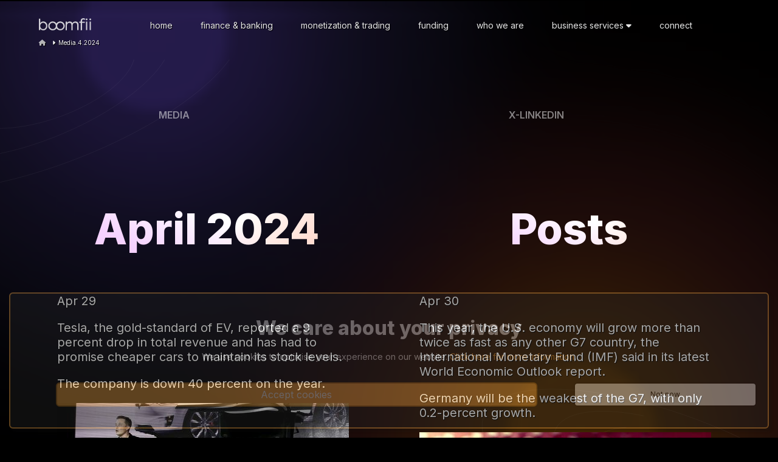

--- FILE ---
content_type: text/html; charset=UTF-8
request_url: https://boomfii.com/media42024.html
body_size: 8975
content:
<!doctype html>
<html itemscope="" itemtype="http://schema.org/WebPage" lang="en">
<head>
<meta http-equiv="Content-Type" content="text/html; charset=utf-8" />
<meta http-equiv="Content-Language" content="en" />
<title>Media.4.2024 | BoomFii Investment Pools</title>
<meta name="keywords" content="monetization, hard, assets, gold, copper, gemstones, nickel" />
<meta name="description" content="Boomfii.com specializes in the selling, buying, and monetization of hard assets, inground such as gold mines, and other assets such as copper powder, nickel wire, and precious gemstones are very popular with our platforms" />
<meta name="robots" content="index, follow"/>
<meta name="revisit-after" content="1 days"/>
<meta name="author" content="www.modsnetwebsitedesign.com"/>
<meta name="DC.Title" content="Media.4.2024"/>
<meta name="DC.Creator" content="https://www.modsnetwebsitedesign.com"/>
<meta name="og:title" content="BoomFii">
<meta name="og:description" content="Boomfii.com specializes in the selling, buying, and monetization of hard assets, inground such as gold mines, and other assets such as copper powder, nickel wire, and precious gemstones are very popular with our platforms">
<meta name="og:image" content="https://boomfii.com/images/og-image.jpg">
<meta name="og:image:secure_url" content="https://boomfii.com/images/og-image.jpg">
<meta name="viewport" content="initial-scale=1.0, maximum-scale=1.0, user-scalable=no, width=device-width" />
<link rel="shortcut icon" type="image/x-icon"  href="https://boomfii.com/favicon.ico"/>
<link rel="icon" type="image/png" href="https://boomfii.com/images/favicon.png" />
<link rel="apple-touch-icon" href="https://boomfii.com/images/favicon-60.png">
<link rel="apple-touch-icon" sizes="76x76" href="https://boomfii.com/images/favicon-76.png">
<link rel="apple-touch-icon" sizes="120x120" href="https://boomfii.com/images/favicon-120.png">
<link rel="apple-touch-icon" sizes="152x152" href="https://boomfii.com/images/favicon-152.png">
<link type="text/css" href="https://boomfii.com/css/fontawesome.min.css" rel="stylesheet" />
<link type="text/css" href="https://boomfii.com/css/brands.min.css" rel="stylesheet" />
<link type="text/css" href="https://boomfii.com/css/regular.min.css" rel="stylesheet" />
<link type="text/css" href="https://boomfii.com/css/solid.min.css" rel="stylesheet" />
<link rel="preconnect" href="https://fonts.gstatic.com">
<link type="text/css" href="https://fonts.googleapis.com/css2?family=Inter:wght@400;600;800&display=swap" rel="stylesheet">
<link type="text/css" href="https://boomfii.com/css/stylesheet-v.1.0134.css" rel="stylesheet" />
</head>

<body>
<div class="mainContainer">
	<header>
		<div id="header">
			<div id="logo">
				<a href="https://boomfii.com/" title="Media.4.2024">
					<svg version="1.1" xmlns="http://www.w3.org/2000/svg" xmlns:xlink="http://www.w3.org/1999/xlink" x="0px" y="0px" viewBox="0 0 86 20" enable-background="new 0 0 86 20" xml:space="preserve">
						<title>Media.4.2024</title>
						<g>
							<path class="logoW" d="M0,19.6V0.7h2.2V8c0.5-0.8,1.2-1.5,2.1-2c0.9-0.5,1.9-0.7,2.9-0.7c1.9,0,3.5,0.7,4.8,2.1
							c1.3,1.4,1.9,3.1,1.9,5.2c0,2-0.6,3.7-1.9,5.2c-1.3,1.4-2.9,2.1-4.8,2.1c-1.1,0-2.1-0.2-2.9-0.7c-0.9-0.5-1.6-1.1-2.1-2v2.4H0z
							M3.6,9c-0.9,1-1.4,2.2-1.4,3.7c0,1.5,0.5,2.7,1.4,3.7c0.9,1,2,1.5,3.4,1.5c1.4,0,2.5-0.5,3.4-1.5c0.9-1,1.4-2.2,1.4-3.7
							c0-1.5-0.5-2.7-1.4-3.7C9.5,8,8.3,7.5,7,7.5C5.6,7.5,4.5,8,3.6,9z"/>
							<path class="logoW" d="M44,19.6v-14h2.2v2.2C46.6,7.1,47.3,6.4,48,6c0.8-0.4,1.6-0.7,2.6-0.7c2.3,0,3.8,0.9,4.5,2.8
							c0.5-0.9,1.2-1.6,2.1-2.1C58.1,5.6,59,5.3,60,5.3c1.7,0,3,0.5,3.9,1.5c0.9,1,1.3,2.4,1.3,4.2v8.6h-2.2v-8.2c0-1.3-0.3-2.2-0.8-2.9
							c-0.5-0.7-1.4-1-2.7-1c-1.1,0-2,0.4-2.8,1.1c-0.7,0.7-1.1,1.7-1.1,2.9v8.2h-2.2v-8.2c0-1.3-0.3-2.2-0.8-2.9c-0.5-0.7-1.4-1-2.7-1
							c-1.1,0-2,0.4-2.7,1.2c-0.7,0.8-1.1,1.8-1.1,3v8H44z"/>
							<path class="logoW" d="M68.8,19.6V7.5h-2.3V5.6h2.3V4.7c0-1.7,0.4-2.9,1.2-3.6c0.8-0.7,1.7-1.1,2.8-1.1c0.7,0,1.3,0.1,1.9,0.3
							c0.6,0.2,1,0.4,1.3,0.6l0.3,0.3l-1,1.5C74.5,2.2,73.7,2,73,2c-1.3,0-2,0.9-2,2.8v0.9h4.4v1.9h-4.5v12.2H68.8z M77.1,1.8
							c0-0.4,0.1-0.7,0.4-1c0.3-0.3,0.6-0.4,1-0.4c0.4,0,0.7,0.1,1,0.4c0.3,0.3,0.4,0.6,0.4,1c0,0.4-0.1,0.7-0.4,1
							c-0.3,0.3-0.6,0.4-1,0.4c-0.4,0-0.7-0.1-1-0.4C77.3,2.6,77.1,2.2,77.1,1.8z M77.4,19.6v-14h2.2v14H77.4z"/>
							<path class="logoW" d="M83.1,1.8c0-0.4,0.1-0.7,0.4-1c0.3-0.3,0.6-0.4,1-0.4c0.4,0,0.7,0.1,1,0.4c0.3,0.3,0.4,0.6,0.4,1
							c0,0.4-0.1,0.7-0.4,1c-0.3,0.3-0.6,0.4-1,0.4c-0.4,0-0.7-0.1-1-0.4C83.3,2.6,83.1,2.2,83.1,1.8z M83.4,19.6v-14h2.2v14H83.4z"/>
						</g>
						<path id="logoInfinity" d="M29,16.5c-0.3,0.4-0.6,0.9-1,1.3c-1.4,1.4-3.2,2.1-5.2,2.1c-2,0-3.8-0.7-5.2-2.1c-1.4-1.4-2.2-3.1-2.2-5.1
						c0-2,0.7-3.7,2.2-5.2C19,6,20.7,5.3,22.7,5.3c2,0,3.8,0.7,5.2,2.1c0.4,0.4,0.7,0.8,1,1.3l0,0c0.3-0.4,0.6-0.9,1-1.3
						c1.4-1.4,3.2-2.1,5.2-2.1c2,0,3.8,0.7,5.2,2.1c1.4,1.4,2.2,3.2,2.2,5.2c0,2-0.7,3.7-2.2,5.1c-1.4,1.4-3.2,2.1-5.2,2.1
						c-2,0-3.8-0.7-5.2-2.1C29.6,17.4,29.3,17,29,16.5L29,16.5z M31.6,9c-1,1-1.5,2.2-1.5,3.7c0,1.4,0.5,2.6,1.5,3.6c1,1,2.2,1.5,3.6,1.5
						c1.4,0,2.6-0.5,3.6-1.5c1-1,1.5-2.2,1.5-3.6c0-1.4-0.5-2.6-1.5-3.7c-1-1-2.2-1.5-3.6-1.5C33.8,7.5,32.6,8,31.6,9z M19.1,9
						c-1,1-1.5,2.2-1.5,3.7c0,1.4,0.5,2.6,1.5,3.6c1,1,2.2,1.5,3.6,1.5c1.4,0,2.6-0.5,3.6-1.5c1-1,1.5-2.2,1.5-3.6c0-1.4-0.5-2.6-1.5-3.7
						c-1-1-2.2-1.5-3.6-1.5C21.3,7.5,20.1,8,19.1,9z"/>
					</svg>
				</a>
			</div>
			<nav>
				<a id="showMenu" class="showMenu menuCollapsed" ><span class="showMenuBox"><span class="showMenuContent"></span></span></a>
				<ul>
					<li><a href="https://boomfii.com/">Home</a></li>
										<li><a href="https://boomfii.com/finance-and-banking.html">Finance &amp; Banking</a>
							</li>
											<li><a href="https://boomfii.com/-2.html">Monetization &amp; Trading</a>
							</li>
											<li><a href="https://boomfii.com/our-pool.html">Funding</a>
							</li>
											<li><a href="https://boomfii.com/who-we-are.html">Who We Are</a>
							</li>
											<li><a id="menu4" class="dropDownMenu">Business Services <span class="moreArrow"><i class="fa fa-caret-down" aria-hidden="true"></i></span></a>
						<ul id="menu4Menu" class="ddMenu">
													<li><a href="https://boomfii.com/grants.html">Goverment Grants</a></li>
															<li><a href="https://boomfii.com/relocation-services.html">Relocation Services</a></li>
															<li><a href="https://boomfii.com/taxation.html">Taxation</a></li>
														</ul>
							</li>
											<li><a href="https://boomfii.com/contact.html">Connect</a></li>
				</ul>
			</nav>
		</div>
	</header>
	<main>	<div id="pageBreadcrumb">
		<div class="container">
			<ol id="pagesBreadcrumb" itemscope itemtype="http://schema.org/BreadcrumbList">
				<li itemprop="itemListElement" itemscope itemtype="http://schema.org/ListItem"><a href="https://boomfii.com/" itemprop="item"><span itemprop="name"><i class="fa fa-home" aria-hidden="true" title="Home"></i></span></a><meta itemprop="position" content="1" /></li>
							<li itemprop="itemListElement" itemscope itemtype="http://schema.org/ListItem"><a href="https://boomfii.com/media42024.html" itemprop="item"><span itemprop="name">Media.4.2024</span></a><meta itemprop="position" content="2" /></li>
							</ol>
		</div>
	</div>
	<div class="twoBoxes mainContent">
<div class="container">
<div class="boxRow bg5"><img class="bgSpread bg5" title="" src="/images/bg5.png" alt="" width="192" />
<div class="twoBox">
<div class="pageIntro">&nbsp;</div>
<div class="pageIntro">&nbsp;</div>
<div class="pageIntro">MEDIA</div>
<h2>&nbsp;</h2>
<h2>&nbsp;</h2>
<h1 style="text-align: center;">April 2024</h1>
<p>&nbsp;</p>
<p>Apr 29</p>
<p>Tesla, the gold-standard of EV, reported a 9 percent drop in total revenue and has had to promise cheaper cars to maintain its stock levels.</p>
<p>The company is down 40 percent on the year.</p>
<p><img src="/images/pageImages/elon-musk-tesla-presentation.jpg?1714391375650" alt="elon-musk-tesla-presentation" /></p>
<p>&nbsp;</p>
<p><a class="css-1rynq56 r-bcqeeo r-qvutc0 r-37j5jr r-a023e6 r-rjixqe r-16dba41 r-xoduu5 r-1q142lx r-1w6e6rj r-9aw3ui r-3s2u2q r-1ny4l3l r-1ddef8g r-tjvw6i r-1loqt21" dir="ltr" href="https://twitter.com/boomfii/status/1783417275480981593"><time datetime="2024-04-25T08:46:27.000Z">Apr 25</time></a></p>
<p>While Western automakers figure out how to make cheaper EVs, and while the public learns that EV charging stations do not need to be as ubiquitous as gas stations, China will continue gobbling global EV market share.</p>
<p><img src="/images/pageImages/china-will-continue-gobbling-global-ev-market.jpg?1714035060694" alt="china-will-continue-gobbling-global-ev-market" /></p>
<p><a class="css-1rynq56 r-bcqeeo r-qvutc0 r-37j5jr r-a023e6 r-rjixqe r-16dba41 r-xoduu5 r-1q142lx r-1w6e6rj r-9aw3ui r-3s2u2q r-1ny4l3l r-1ddef8g r-tjvw6i r-1loqt21" dir="ltr" href="https://twitter.com/boomfii/status/1782716509108015332"><time datetime="2024-04-23T10:21:51.000Z">Apr 23</time></a></p>
<p>JPMorgan Chase reported first-quarter earnings rose 6 percent to $13.42 billion but saw its share price plop down 6.5 percent Friday, its worst day since June 2020.</p>
<p><img src="/images/pageImages/jpmorgan-chase-reported.jpg?1713868005808" alt="jpmorgan-chase-reported" /></p>
<p>&nbsp;</p>
<p><a class="css-1rynq56 r-bcqeeo r-qvutc0 r-37j5jr r-a023e6 r-rjixqe r-16dba41 r-xoduu5 r-1q142lx r-1w6e6rj r-9aw3ui r-3s2u2q r-1ny4l3l r-1ddef8g r-tjvw6i r-1loqt21" dir="ltr" href="https://twitter.com/boomfii/status/1781271386771648892"><time datetime="2024-04-19T10:39:27.000Z">Apr 19</time></a></p>
<p>Metal Prices Rise After Sanctions on Russian Exports Aluminium and nickel prices rose in London after the U.S. and U.K. banned fresh trading in metals originating from Russia. Aluminum rose 2.4%, nickel 0.3%</p>
<p>They hit highs of $2,728 a ton and $19,355 a ton respectively.</p>
<p><img src="/images/pageImages/aluminium-and-nickel.jpg?1713523567528" alt="aluminium-and-nickel" /></p>
<p>&nbsp;</p>
<h1>Social media is watching you</h1>
<p><img src="/images/pageImages/boomfiicom--european-censorship.jpg?1713868479990" alt="boomfiicom--european-censorship" />&nbsp;</p>
<p>&nbsp;</p>
<p>Apr 17</p>
<p>In March, China&rsquo;s factory activity grew for the first time in six months, the country&rsquo;s National Bureau of Statistics (NBS) has estimated.</p>
<p>The government&rsquo;s purchasing managers index (PMI) for manufacturing rose from 49.1 in February to 50.8 in March, according to the NBS. Ratings.</p>
<p><img src="/images/pageImages/china%E2%80%99s-factory-activity-grew-for-the-first-time-in-six-months.jpg?1713347694730" alt="china&rsquo;s-factory-activity-grew-for-the-first-time-in-six-months" /></p>
<p>&nbsp;</p>
<p><a class="css-1rynq56 r-bcqeeo r-qvutc0 r-37j5jr r-a023e6 r-rjixqe r-16dba41 r-xoduu5 r-1q142lx r-1w6e6rj r-9aw3ui r-3s2u2q r-1ny4l3l r-1ddef8g r-tjvw6i r-1loqt21" dir="ltr" href="https://twitter.com/boomfii/status/1779790419536064594"><time datetime="2024-04-15T08:34:37.000Z">Apr 15</time></a></p>
<p>Home prices across the 20 Eurozone countries decreased 0.7% in last year&rsquo;s final quarter official figures showed. In Germany, the Eurozone&rsquo;s most troubled economy, home prices sank 8.4 percent.</p>
<p>Luxembourg saw a 9.1% decline. Prices fell 5.6% in Finland and 5.3% in Sweden.</p>
<p><img src="/images/pageImages/home-prices-across-the-20-eurozone-countries.jpg?1713347291203" alt="home-prices-across-the-20-eurozone-countries" /></p>
<p>&nbsp;</p>
<p><img src="/images/pageImages/the-boomfiicom-team--finance-sale-metails-banks-investments-invest-tax.jpg?1713868168947" alt="the-boomfiicom-team--finance-sale-metails-banks-investments-invest-tax" /></p>
<p><a class="css-1rynq56 r-bcqeeo r-qvutc0 r-37j5jr r-a023e6 r-rjixqe r-16dba41 r-xoduu5 r-1q142lx r-1w6e6rj r-9aw3ui r-3s2u2q r-1ny4l3l r-1ddef8g r-tjvw6i r-1loqt21" dir="ltr" href="https://twitter.com/boomfii/status/1778353168256061606"><time datetime="2024-04-11T09:23:30.000Z">Apr 11</time></a></p>
<p>Precious metal experts say that gold is now in a hurry and silver even more so.</p>
<p>The price moves in the coming months and year are likely to take gold $3,000 and silver to new highs above $50 due to the instability in the equity markets and fears of currency collapse.</p>
<p><img src="/images/pageImages/gold-is-now-in-a-hurry-and-silver-even-more-so.jpg?1713346936842" alt="gold-is-now-in-a-hurry-and-silver-even-more-so" /></p>
<p>&nbsp;</p>
<p><a class="css-1rynq56 r-bcqeeo r-qvutc0 r-37j5jr r-a023e6 r-rjixqe r-16dba41 r-xoduu5 r-1q142lx r-1w6e6rj r-9aw3ui r-3s2u2q r-1ny4l3l r-1ddef8g r-tjvw6i r-1loqt21" dir="ltr" href="https://twitter.com/boomfii/status/1777631818042216593"><time datetime="2024-04-09T09:37:06.000Z">Apr 9</time></a></p>
<h4>Currency devaluation</h4>
<p><img src="/images/pageImages/currency-devaluation-gold.jpg?1712655902622" alt="currency-devaluation-gold" /></p>
<p>&nbsp;</p>
<p>&nbsp;</p>
<p><a class="css-1rynq56 r-bcqeeo r-qvutc0 r-37j5jr r-a023e6 r-rjixqe r-16dba41 r-xoduu5 r-1q142lx r-1w6e6rj r-9aw3ui r-3s2u2q r-1ny4l3l r-1ddef8g r-tjvw6i r-1loqt21" dir="ltr" href="https://twitter.com/boomfii/status/1776180898527941004"><time datetime="2024-04-05T09:31:40.000Z">Apr 5</time></a></p>
<p><span class="css-1qaijid r-bcqeeo r-qvutc0 r-poiln3">SWIFT planning launch of new central bank digital currency platform in 12-24 months to connect the wave of central bank digital currencies now in development to the existing finance system. </span><span class="r-18u37iz"><a class="css-1qaijid r-bcqeeo r-qvutc0 r-poiln3 r-1loqt21" dir="ltr" href="https://twitter.com/hashtag/CDBC?src=hashtag_click">#CDBC</a></span></p>
<p><span class="r-18u37iz"><img src="/images/pageImages/swift-planning-launch-of-new-central-bank-digital-currency.jpg?1712309668538" alt="swift-planning-launch-of-new-central-bank-digital-currency" /></span></p>
<p>&nbsp;</p>
<p><a class="css-1rynq56 r-bcqeeo r-qvutc0 r-37j5jr r-a023e6 r-rjixqe r-16dba41 r-xoduu5 r-1q142lx r-1w6e6rj r-9aw3ui r-3s2u2q r-1ny4l3l r-1ddef8g r-tjvw6i r-1loqt21" dir="ltr" href="https://twitter.com/boomfii/status/1775459043751968848"><time datetime="2024-04-03T09:43:17.000Z">Apr 3</time></a></p>
<p>Experts are suggesting that Europe&rsquo;s impoverished governments must increase public investment by up to 3% of their collective GDP annually in the coming years to stop the ongoing decline of Europe.</p>
<p>The cost of Illegal immigration is also a major factor.</p>
<p><img src="/images/pageImages/lower-taxes-would-cripple-europe%E2%80%99s-growth.jpg?1712137721958" alt="lower-taxes-would-cripple-europe&rsquo;s-growth" /></p>
<p>&nbsp;</p>
<p><a class="css-1rynq56 r-bcqeeo r-qvutc0 r-37j5jr r-a023e6 r-rjixqe r-16dba41 r-xoduu5 r-1q142lx r-1w6e6rj r-9aw3ui r-3s2u2q r-1ny4l3l r-1ddef8g r-tjvw6i r-1loqt21" dir="ltr" href="https://twitter.com/boomfii/status/1774730297386426593"><time datetime="2024-04-01T09:27:30.000Z">Apr 1</time></a></p>
<p>The U.S. Deputy Treasury Secretary recently said that the strength of the U.S. economy shields it from the negative impacts of sanctions concerning the dollar.</p>
<p>The dollar is now at a RECORD LOW vs. gold as central banks stockpile.</p>
<p><img src="/images/pageImages/gold-as-central-banks-stockpile.jpg?1711964933642" alt="gold-as-central-banks-stockpile" /></p>
</div>
<div class="twoBox">
<div class="pageIntro">&nbsp;</div>
<div class="pageIntro">&nbsp;</div>
<div class="pageIntro">X-LINKEDIN</div>
<h2>&nbsp;</h2>
<h2>&nbsp;</h2>
<h1>Posts</h1>
<p>&nbsp;</p>
<p>Apr 30</p>
<p>This year, the U.S. economy will grow more than twice as fast as any other G7 country, the International Monetary Fund (IMF) said in its latest World Economic Outlook report.</p>
<p>Germany will be the weakest of the G7, with only 0.2-percent growth.</p>
<p><img src="/images/pageImages/imf.jpg?1714467950414" alt="imf" /></p>
<p>&nbsp;</p>
<p>Apr 26</p>
<p>US drafting sanctions aimed at Chinese banks aiding Russia&rsquo;s war effort. In reality, the drafts are a punishment for China's refusal to buy US debt and buying gold instead.</p>
<p>The US is broke and there is a new anti-dollar sentiment globally with the view to a new financial system.</p>
<p><img src="/images/pageImages/chinas-refusal-to-buy-us-debt.jpg?1714121934670" alt="chinas-refusal-to-buy-us-debt" /></p>
<p>&nbsp;</p>
<p><a class="css-1rynq56 r-bcqeeo r-qvutc0 r-37j5jr r-a023e6 r-rjixqe r-16dba41 r-xoduu5 r-1q142lx r-1w6e6rj r-9aw3ui r-3s2u2q r-1ny4l3l r-1ddef8g r-tjvw6i r-1loqt21" dir="ltr" href="https://twitter.com/boomfii/status/1783126004027855040"><time datetime="2024-04-24T13:29:02.000Z">Apr 24</time></a></p>
<p>Citigroup&rsquo;s earnings in this year&rsquo;s first three months fell 27 percent, sending its stock price down 1.7 percent; Wells Fargo lost 0.4 percent on a 7-percent earnings decline.</p>
<p><img src="/images/pageImages/citigroup.jpg?1713987139253" alt="citigroup" /></p>
<p>&nbsp;</p>
<p><a class="css-1rynq56 r-bcqeeo r-qvutc0 r-37j5jr r-a023e6 r-rjixqe r-16dba41 r-xoduu5 r-1q142lx r-1w6e6rj r-9aw3ui r-3s2u2q r-1ny4l3l r-1ddef8g r-tjvw6i r-1loqt21" dir="ltr" href="https://twitter.com/boomfii/status/1782342202737230007"><time datetime="2024-04-22T09:34:30.000Z">Apr 22</time></a></p>
<h6>Across Europe, 10 percent of people own 67 percent of the continent&rsquo;s wealth, while the lower 50 percent own just 1.2 percent, according to the Credit Suisse and UBS Global Wealth Report for 2023. The report defines &ldquo;wealth&rdquo; as net worth.</h6>
<p><img src="/images/pageImages/credit-suisse-and-ubs-global-wealth-report-for-2023.jpg?1713781896779" alt="credit-suisse-and-ubs-global-wealth-report-for-2023" /></p>
<p>&nbsp;</p>
<p><a class="css-1rynq56 r-bcqeeo r-qvutc0 r-37j5jr r-a023e6 r-rjixqe r-16dba41 r-xoduu5 r-1q142lx r-1w6e6rj r-9aw3ui r-3s2u2q r-1ny4l3l r-1ddef8g r-tjvw6i r-1loqt21" dir="ltr" href="https://twitter.com/boomfii/status/1780898395336356093"><time datetime="2024-04-18T09:57:19.000Z">Apr 18</time></a></p>
<p>Buying and owning a home takes a bigger slice of a household&rsquo;s income than it has at any time in the last 40 years, The Wall Street Journal reported.</p>
<p>The median home price remains in record territory at $395,100, according to calculations by the National Association of Realtors.</p>
<p><img src="/images/pageImages/buying-and-owning-a-home-takes-a-bigger-slice-of-a-household%E2%80%99s-income.jpg?1713434440515" alt="buying-and-owning-a-home-takes-a-bigger-slice-of-a-household&rsquo;s-income" /></p>
<p>&nbsp;</p>
<p><img src="/images/pageImages/newsletter--boomfii--finance--banking--trading--investors--taxation--money-transfers.jpg?1713868120217" alt="newsletter--boomfii--finance--banking--trading--investors--taxation--money-transfers" />&nbsp;</p>
<p><a class="css-1rynq56 r-bcqeeo r-qvutc0 r-37j5jr r-a023e6 r-rjixqe r-16dba41 r-xoduu5 r-1q142lx r-1w6e6rj r-9aw3ui r-3s2u2q r-1ny4l3l r-1ddef8g r-tjvw6i r-1loqt21" dir="ltr" href="https://twitter.com/boomfii/status/1780161007936999493"><time datetime="2024-04-16T09:07:12.000Z">Apr 16</time></a></p>
<p>Nvidia, the chip maker that has notched a $2.2-trillion market value, owns an estimated 92 percent of the market for the graphics processing units (GPUs) that power AI systems.</p>
<p>Competitors aren&rsquo;t likely to catch up with Nvidia&rsquo;s hardware expertise anytime soon.</p>
<p><img src="/images/pageImages/largest-gpu-companies-header-scaled-1.jpg?1713347385920" alt="largest-gpu-companies-header-scaled-1" /></p>
<p>&nbsp;</p>
<p><a class="css-1rynq56 r-bcqeeo r-qvutc0 r-37j5jr r-a023e6 r-rjixqe r-16dba41 r-xoduu5 r-1q142lx r-1w6e6rj r-9aw3ui r-3s2u2q r-1ny4l3l r-1ddef8g r-tjvw6i r-1loqt21" dir="ltr" href="https://twitter.com/boomfii/status/1778706262315643290"><time datetime="2024-04-12T08:46:34.000Z">Apr 12</time></a></p>
<p>As U.S. stocks become more expensive, investors are turning to Europe where valuations are lower and a cautiously optimistic economic outlook hints at rising equity markets, Bloomberg reported.</p>
<p><img src="/images/pageImages/1--bloomberg-reported.jpg?1713036842107" alt="1--bloomberg-reported" /></p>
<p>&nbsp;</p>
<p><a class="css-1rynq56 r-bcqeeo r-qvutc0 r-37j5jr r-a023e6 r-rjixqe r-16dba41 r-xoduu5 r-1q142lx r-1w6e6rj r-9aw3ui r-3s2u2q r-1ny4l3l r-1ddef8g r-tjvw6i r-1loqt21" dir="ltr" href="https://twitter.com/boomfii/status/1778020092581650520"><time datetime="2024-04-10T11:19:58.000Z">Apr 10</time></a></p>
<p>Office occupancy rate in the 10 largest cities in America at just 50.6 percent, according to Kastle Systems, and the office vacancy rate&mdash;meaning totally empty buildings&mdash;at 20 percent, it seems there will be a banking crisis that will rattle the equity markets in the near future.</p>
<p><img src="/images/pageImages/office-occupancy-rate-in-the-10-largest-cities-in-america.jpg?1712748451350" alt="office-occupancy-rate-in-the-10-largest-cities-in-america" /></p>
<p>&nbsp;</p>
<p><a class="css-1rynq56 r-bcqeeo r-qvutc0 r-37j5jr r-a023e6 r-rjixqe r-16dba41 r-xoduu5 r-1q142lx r-1w6e6rj r-9aw3ui r-3s2u2q r-1ny4l3l r-1ddef8g r-tjvw6i r-1loqt21" dir="ltr" href="https://twitter.com/boomfii/status/1777248575673577578"><time datetime="2024-04-08T08:14:14.000Z">Apr 8</time></a></p>
<h3>Swiss To Hold Referendum That Will Restrict Population To 10 Million Until 2050.</h3>
<p><img src="/images/pageImages/swiss-to-hold-referendum-that-will-restrict-population-to-10-million-until-2050.jpg?1712569015886" alt="swiss-to-hold-referendum-that-will-restrict-population-to-10-million-until-2050" /></p>
<p>&nbsp;</p>
<p>Apr 4</p>
<p><span class="css-1qaijid r-bcqeeo r-qvutc0 r-poiln3">Men's retail and fashion - women just don&rsquo;t get it. We understand the complexities of the fashion and retail industries. </span><a class="css-1qaijid r-bcqeeo r-qvutc0 r-poiln3 r-1loqt21" dir="ltr" href="https://t.co/BhyF4G7ere" target="_blank" rel="noopener noreferrer nofollow">boomfii.com</a><span class="css-1qaijid r-bcqeeo r-qvutc0 r-poiln3"> is very experienced in rebranding, increasing market share, and relocating manufacturing to expand profit share.</span></p>
<p>&nbsp;<img src="/images/pageImages/retail---fashion---financial-services.jpg?1712227481094" alt="retail---fashion---financial-services" /></p>
<p>&nbsp;</p>
<p><img src="/images/pageImages/kyc.jpg?1713868223879" alt="kyc" /></p>
<p><a class="css-1rynq56 r-bcqeeo r-qvutc0 r-37j5jr r-a023e6 r-rjixqe r-16dba41 r-xoduu5 r-1q142lx r-1w6e6rj r-9aw3ui r-3s2u2q r-1ny4l3l r-1ddef8g r-tjvw6i r-1loqt21" dir="ltr" href="https://twitter.com/boomfii/status/1775111563797528615"><time datetime="2024-04-02T10:42:31.000Z">Apr 2</time></a></p>
<h1>Saudi Aramco Profits - 2023</h1>
<p><img src="/images/pageImages/saudi-aramco-profits---2023.jpg?1712054839970" alt="saudi-aramco-profits---2023" /></p>
<h5><a class="css-4rbku5 css-18t94o4 css-901oao css-16my406 r-1cvl2hr r-1loqt21 r-poiln3 r-bcqeeo r-1ny4l3l r-1ddef8g r-tjvw6i r-qvutc0" dir="ltr" href="https://t.co/BhyF4G7ere" target="_blank" rel="noopener noreferrer nofollow">boomfii.com</a><span class="css-901oao css-16my406 r-poiln3 r-bcqeeo r-qvutc0">&nbsp;has very large quantities of copper powder for sale. The copper powder is ultra-refined and we can offer sale tranches as low as 50kg per transaction.</span></h5>
<p>&nbsp;</p>
<p style="text-align: right;"><sub><a href="/media.html">Return to the media page</a>&nbsp;</sub></p>
</div>

			<div class="orbit5Top">
				<svg version="1.1" xmlns="http://www.w3.org/2000/svg" xmlns:xlink="http://www.w3.org/1999/xlink" x="0px" y="0px" viewBox="0 0 1745 915" enable-background="new 0 0 1745 915" xml:space="preserve" class="planetOrbit2T">
				<path fill="none" stroke="#FFFFFF" stroke-opacity="0.15" d="M653.1,179.4c-68.3,4.8-119,24.1-145,55.1c-26,30.9-26.1,72-0.3,117.6
					c25.9,45.6,76.4,93.4,144.6,136.4c68.2,43.1,150.4,79.3,235.2,103.5c84.8,24.2,167.7,35.3,237.1,31.5c69.4-3.7,121.7-22,149.5-52.2
					c13.9-15.1,21.4-32.7,22.4-52.3c1-19.6-4.5-41-16.5-63.7c-24-45.4-73-93.2-140-136.7 M730.4,128.3c-132.5-27.3-245.2-27.8-317.9-1.5
					c-36.3,13.2-61.3,32.6-74.6,57c-13.2,24.5-14.7,54.1-3.8,87.7c21.9,67.3,92.2,146.1,198.3,222.2c106.1,76.1,241,144.5,380.3,192.8
					c139.4,48.3,274,73.4,379.8,70.7c52.9-1.3,96.7-9.6,130-24c33.3-14.4,56-35,66.7-61s8.9-56.7-4.6-90.6
					c-13.6-33.9-38.9-70.8-75.5-109.3C1336,395.4,1223,317.6,1090.3,253 M14,127.9c-64.7,168.5,267.3,452.6,741.4,634.7
					c474.1,182,911,193,975.6,24.5c64.7-168.5-267.3-452.7-741.4-634.7C515.5-29.6,78.7-40.6,14,127.9z"></path>
				</svg>
			</div>
			<div class="orbit5Bot">
				<svg version="1.1" xmlns="http://www.w3.org/2000/svg" xmlns:xlink="http://www.w3.org/1999/xlink" x="0px" y="0px" viewBox="0 0 1745 915" enable-background="new 0 0 1745 915" xml:space="preserve" class="planetOrbit2B">
				<path fill="none" stroke="#FFFFFF" stroke-opacity="0.15" d="M653.1,179.4c-68.3,4.8-119,24.1-145,55.1c-26,30.9-26.1,72-0.3,117.6
					c25.9,45.6,76.4,93.4,144.6,136.4c68.2,43.1,150.4,79.3,235.2,103.5c84.8,24.2,167.7,35.3,237.1,31.5c69.4-3.7,121.7-22,149.5-52.2
					c13.9-15.1,21.4-32.7,22.4-52.3c1-19.6-4.5-41-16.5-63.7c-24-45.4-73-93.2-140-136.7 M730.4,128.3c-132.5-27.3-245.2-27.8-317.9-1.5
					c-36.3,13.2-61.3,32.6-74.6,57c-13.2,24.5-14.7,54.1-3.8,87.7c21.9,67.3,92.2,146.1,198.3,222.2c106.1,76.1,241,144.5,380.3,192.8
					c139.4,48.3,274,73.4,379.8,70.7c52.9-1.3,96.7-9.6,130-24c33.3-14.4,56-35,66.7-61s8.9-56.7-4.6-90.6
					c-13.6-33.9-38.9-70.8-75.5-109.3C1336,395.4,1223,317.6,1090.3,253 M14,127.9c-64.7,168.5,267.3,452.6,741.4,634.7
					c474.1,182,911,193,975.6,24.5c64.7-168.5-267.3-452.7-741.4-634.7C515.5-29.6,78.7-40.6,14,127.9z"></path>
				</svg>
			</div>
</div>
</div>
</div>
		</main>
	<footer>
		<div id="footer">
			<div id="footerLogo">
				<a href="https://boomfii.com/">
					<svg version="1.1" xmlns="http://www.w3.org/2000/svg" xmlns:xlink="http://www.w3.org/1999/xlink" x="0px" y="0px" viewBox="0 0 86 20" enable-background="new 0 0 86 20" xml:space="preserve">
						<g>
							<path class="logoW" d="M0,19.6V0.7h2.2V8c0.5-0.8,1.2-1.5,2.1-2c0.9-0.5,1.9-0.7,2.9-0.7c1.9,0,3.5,0.7,4.8,2.1
							c1.3,1.4,1.9,3.1,1.9,5.2c0,2-0.6,3.7-1.9,5.2c-1.3,1.4-2.9,2.1-4.8,2.1c-1.1,0-2.1-0.2-2.9-0.7c-0.9-0.5-1.6-1.1-2.1-2v2.4H0z
							M3.6,9c-0.9,1-1.4,2.2-1.4,3.7c0,1.5,0.5,2.7,1.4,3.7c0.9,1,2,1.5,3.4,1.5c1.4,0,2.5-0.5,3.4-1.5c0.9-1,1.4-2.2,1.4-3.7
							c0-1.5-0.5-2.7-1.4-3.7C9.5,8,8.3,7.5,7,7.5C5.6,7.5,4.5,8,3.6,9z"/>
							<path class="logoW" d="M44,19.6v-14h2.2v2.2C46.6,7.1,47.3,6.4,48,6c0.8-0.4,1.6-0.7,2.6-0.7c2.3,0,3.8,0.9,4.5,2.8
							c0.5-0.9,1.2-1.6,2.1-2.1C58.1,5.6,59,5.3,60,5.3c1.7,0,3,0.5,3.9,1.5c0.9,1,1.3,2.4,1.3,4.2v8.6h-2.2v-8.2c0-1.3-0.3-2.2-0.8-2.9
							c-0.5-0.7-1.4-1-2.7-1c-1.1,0-2,0.4-2.8,1.1c-0.7,0.7-1.1,1.7-1.1,2.9v8.2h-2.2v-8.2c0-1.3-0.3-2.2-0.8-2.9c-0.5-0.7-1.4-1-2.7-1
							c-1.1,0-2,0.4-2.7,1.2c-0.7,0.8-1.1,1.8-1.1,3v8H44z"/>
							<path class="logoW" d="M68.8,19.6V7.5h-2.3V5.6h2.3V4.7c0-1.7,0.4-2.9,1.2-3.6c0.8-0.7,1.7-1.1,2.8-1.1c0.7,0,1.3,0.1,1.9,0.3
							c0.6,0.2,1,0.4,1.3,0.6l0.3,0.3l-1,1.5C74.5,2.2,73.7,2,73,2c-1.3,0-2,0.9-2,2.8v0.9h4.4v1.9h-4.5v12.2H68.8z M77.1,1.8
							c0-0.4,0.1-0.7,0.4-1c0.3-0.3,0.6-0.4,1-0.4c0.4,0,0.7,0.1,1,0.4c0.3,0.3,0.4,0.6,0.4,1c0,0.4-0.1,0.7-0.4,1
							c-0.3,0.3-0.6,0.4-1,0.4c-0.4,0-0.7-0.1-1-0.4C77.3,2.6,77.1,2.2,77.1,1.8z M77.4,19.6v-14h2.2v14H77.4z"/>
							<path class="logoW" d="M83.1,1.8c0-0.4,0.1-0.7,0.4-1c0.3-0.3,0.6-0.4,1-0.4c0.4,0,0.7,0.1,1,0.4c0.3,0.3,0.4,0.6,0.4,1
							c0,0.4-0.1,0.7-0.4,1c-0.3,0.3-0.6,0.4-1,0.4c-0.4,0-0.7-0.1-1-0.4C83.3,2.6,83.1,2.2,83.1,1.8z M83.4,19.6v-14h2.2v14H83.4z"/>
						</g>
						<path id="logoInfinityF" d="M29,16.5c-0.3,0.4-0.6,0.9-1,1.3c-1.4,1.4-3.2,2.1-5.2,2.1c-2,0-3.8-0.7-5.2-2.1c-1.4-1.4-2.2-3.1-2.2-5.1
						c0-2,0.7-3.7,2.2-5.2C19,6,20.7,5.3,22.7,5.3c2,0,3.8,0.7,5.2,2.1c0.4,0.4,0.7,0.8,1,1.3l0,0c0.3-0.4,0.6-0.9,1-1.3
						c1.4-1.4,3.2-2.1,5.2-2.1c2,0,3.8,0.7,5.2,2.1c1.4,1.4,2.2,3.2,2.2,5.2c0,2-0.7,3.7-2.2,5.1c-1.4,1.4-3.2,2.1-5.2,2.1
						c-2,0-3.8-0.7-5.2-2.1C29.6,17.4,29.3,17,29,16.5L29,16.5z M31.6,9c-1,1-1.5,2.2-1.5,3.7c0,1.4,0.5,2.6,1.5,3.6c1,1,2.2,1.5,3.6,1.5
						c1.4,0,2.6-0.5,3.6-1.5c1-1,1.5-2.2,1.5-3.6c0-1.4-0.5-2.6-1.5-3.7c-1-1-2.2-1.5-3.6-1.5C33.8,7.5,32.6,8,31.6,9z M19.1,9
						c-1,1-1.5,2.2-1.5,3.7c0,1.4,0.5,2.6,1.5,3.6c1,1,2.2,1.5,3.6,1.5c1.4,0,2.6-0.5,3.6-1.5c1-1,1.5-2.2,1.5-3.6c0-1.4-0.5-2.6-1.5-3.7
						c-1-1-2.2-1.5-3.6-1.5C21.3,7.5,20.1,8,19.1,9z"/>
					</svg>
				</a>
			</div>
			<ul id="footerMenu">
							<li><a>International Services</a>					<ul class="ddfMenu">
												<li><a href="https://boomfii.com/cash-trades.html">Cash Investing</a></li>
													<li><a href="https://boomfii.com/ppp.html">Private Placement Programs (PPP)</a></li>
													<li><a href="https://boomfii.com/owned-leased-sblc.html">Owned/Leased SBLC</a></li>
													<li><a href="https://boomfii.com/trusts.html">Offshore Trusts</a></li>
													<li><a href="https://boomfii.com/usdt-on-wallet-.html">Bitcoin / USDT Program</a></li>
													<li><a href="https://boomfii.com/on-and-off-ledger-trading.html">On &amp; Off Ledger Trading</a></li>
													<li><a href="https://boomfii.com/preloaded-credit-cards.html">Preloaded Debit/Credit Cards for PPP</a></li>
													<li><a href="https://boomfii.com/fine-art.html">Trade Fine Art with SKR</a></li>
													<li><a href="https://boomfii.com/international-transfers.html">Clearing Funds &amp; Currency</a></li>
													<li><a href="https://boomfii.com/in-ground-assets.html">Monetize Inground Assets with NI 43-101</a></li>
													<li><a href="https://boomfii.com/monetization--2.html">Monetizing Process for Hard Assets</a></li>
													<li><a href="https://boomfii.com/asset-based-loans-2.html">Asset-Based Loans</a></li>
													<li><a href="https://boomfii.com/tier-one-banks.html">Approved Tier One Banks</a></li>
												</ul>
						</li>
									<li><a>Hard Asset Partners</a>					<ul class="ddfMenu">
												<li><a href="https://boomfii.com/gemstones.html">Rough &amp; Polished Gemstones</a></li>
													<li><a href="https://boomfii.com/lithium-for-sale-2.html"> High-Grade Lithium</a></li>
													<li><a href="https://boomfii.com/gold-mine.html">Gold &amp; Gold Mines</a></li>
													<li><a href="https://boomfii.com/diamonds.html">Diamonds</a></li>
													<li><a href="https://boomfii.com/copper-powder-for-sale.html">Copper Powder</a></li>
													<li><a href="https://boomfii.com/nickel-wire-of-sale.html">Nickel Wire</a></li>
													<li><a href="https://boomfii.com/gold-bullion-buyer.html">Gold Bullion Buyer</a></li>
												</ul>
						</li>
									<li><a>Business Objectives</a>					<ul class="ddfMenu">
												<li><a href="https://boomfii.com/start-ups.html">Startups</a></li>
													<li><a href="https://boomfii.com/submit-your-idea.html">Submit Your Proposal</a></li>
													<li><a href="https://boomfii.com/get-a-grant-to-build.html">Small Business Grants </a></li>
													<li><a href="https://boomfii.com/proposed-business-plans.html">Business Plans</a></li>
													<li><a href="https://boomfii.com/cash-flow-solutions.html">Cash Flow</a></li>
													<li><a href="https://boomfii.com/resilient-organisations-and-backing.html">Business Support</a></li>
												</ul>
						</li>
									<li><a>Our Platform</a>					<ul class="ddfMenu">
												<li><a href="https://boomfii.com/who-we-are.html">Who We Are</a></li>
													<li><a href="https://boomfii.com/policy.html">Our Policy</a></li>
													<li><a href="https://boomfii.com/connect-with-us.html">Our Aim</a></li>
													<li><a href="https://boomfii.com/join-us.html">Join our Network</a></li>
													<li><a href="https://boomfii.com/test.html">Actions Taken</a></li>
													<li><a href="https://boomfii.com/media.html">Media Posts</a></li>
													<li><a href="https://boomfii.com/lithium-for-sale.html">Newsletter</a></li>
													<li><a href="https://boomfii.com/blog.html">Blog Page</a></li>
													<li><a href="https://boomfii.com/investments.html">Investment Opportunity</a></li>
													<li><a href="https://boomfii.com/invest-with-us.html">Support Innovation</a></li>
												</ul>
						</li>
									<li><a>Connect</a>
					<ul class="ddfMenu">
						<li><a href="m&#97;&#105;&#108;&#116;o:&#105;&#110;&#102;&#111;&#64;&#98;&#111;&#111;&#109;&#102;&#105;&#105;&#46;&#99;&#111;&#109;"><i class="fa fa-envelope" aria-hidden="true"></i> &#105;&#110;&#102;&#111;&#64;&#98;&#111;&#111;&#109;&#102;&#105;&#105;&#46;&#99;&#111;&#109;</a></li>
						<li><a class="overlayPop" data-href="disclaimer">Disclaimer</a></li>
						<li><a href="https://x.com/boomfii" target="_blank" class="twitterLink" title="Follow us on X"><i class="fa-brands fa-x-twitter"></i></a> <a href="https://www.linkedin.com/company/boomfii/" target="_blank" class="linkedInLink" title="Find us on LinkedIn"><i class="fa-brands fa-linkedin-in"></i></a></li>
					</ul>
				</li>
			</ul>
			
		</div>
		<div id="footerBottom">
			<div class="container">
				<a href="https://boomfii.com/">©2021 - 2025 BoomFii Investment Pools</a>
			</div>
		</div>
	</footer>
</div>

<div id="cookieUseContainer">
	<div id="cookieUseC">
		<div id="cookieText">
			<h6>We care about your privacy</h6>
			We use cookies to optimise your experience on our website. <a href="/cookies-and-privacy-policy.html" target="_blank">Click here for more information</a>.		</div>
		<div id="cookieButtons">
			<a id="cookieContinue">Accept cookies</a>
			<a id="cookieRefuse">Not now</a>
		</div>
	</div>
</div>
	<a id="goHome" href="https://boomfii.com/" title="Home"><i class="fa fa-chevron-left" aria-hidden="true"></i></a>
	<a id="scrollToTop"><i class="fa fa-chevron-up" aria-hidden="true"></i></a>
<script type="text/javascript" src="https://boomfii.com/js/jquery.js"></script>
<script type="text/javascript" src="https://boomfii.com/js/global.js"></script>
</body>
</html>


--- FILE ---
content_type: text/css
request_url: https://boomfii.com/css/stylesheet-v.1.0134.css
body_size: 11532
content:
body {background:#000; width:100%; height:100%; font-family:Inter, Arial, Verdana; font-weight:400; font-size:20px; line-height:1.2; color:#FFF; overflow-x:hidden; margin:0;}
@font-face {font-family: 'MetropolisLight'; src: url('/fonts/metropolis-light-webfont.woff2') format('woff2'), url('/fonts/metropolis-light-webfont.woff') format('woff'); font-weight:normal; font-style:normal;}
@font-face {font-family: 'MetropolisRegular'; src: url('/fonts/metropolis-regular-webfont.woff2') format('woff2'), url('/fonts/metropolis-regular-webfont.woff') format('woff'); font-weight:normal; font-style:normal;}

*, *::before, *::after {box-sizing:border-box;}

.fixed {overflow:hidden;}

header, main, footer {float:left; width:100%; max-width:100vw; position:relative;}

#canvas {display:block; vertical-align:bottom;}
#particlesBody {position:fixed; width:100vw; height:100vh; background-color:#000000; background-image:url(""); background-repeat:no-repeat; background-size:cover; background-position:50% 50%; z-index:-1;}

.mainContainer {width:100%; position:relative; overflow:hidden; z-index:0;}

#logo {float:left; width:106px;}
#logo a {width:106px; display:block;}
#logo path, #footerLogo path {fill:#FFF; -webkit-transition:fill .5s ease, opacity .5s ease; -moz-transition:fill .5s ease, opacity .5s ease; -o-transition:fill .5s ease, opacity .5s ease; transition:fill .5s ease, opacity .5s ease;}
#logo path {opacity:0.8;}
#logo:hover .logoW {opacity:1;}
#logo:hover #logoInfinity, #footerLogo:hover #logoInfinityF {fill:#FAAF4C; opacity:1; -webkit-transition:fill .5s ease, opacity .5s ease; -moz-transition:fill .5s ease, opacity .5s ease; -o-transition:fill .5s ease, opacity .5s ease; transition:fill .5s ease, opacity .5s ease;}

.showMenu {width:70px; height:70px; margin:0; border:0; overflow:visible; cursor:pointer; padding:17px 20px; transition-duration:0.5s;}
.showMenuBox {width:48px; height:24px; display:inline-block; position:relative;}
.showMenuContent {top:50%; display:block; margin-top:-2px;}
.showMenuContent, .showMenuContent::before, .showMenuContent::after {position:absolute; width:30px; height:2px; background:#FFF; transition-duration:0.15s; transition-property:transform, -webkit-transform; transition-timing-function:ease;}
.showMenuContent::before, .showMenuContent::after {content:""; display:block;}
.showMenuContent::before {top:-6px;}
.showMenuContent::after {bottom:-6px;}
#showMenu:hover {background:#AFE0ED;}
.showMenu:hover .showMenuContent, .showMenu:hover .showMenuContent::before, .showMenu:hover .showMenuContent::after {background:#FFF;}
.menuCollapsed .showMenuContent {bottom:0; top:auto; transition-delay:0.15s; transition-duration:0.15s; transition-timing-function:cubic-bezier(0.55, 0.055, 0.675, 0.19);}
.menuCollapsed .showMenuContent::after {top:-12px; transition:top 0.3s cubic-bezier(0.33333, 0.66667, 0.66667, 1) 0.3s, opacity 0.1s linear 0s;}
.menuCollapsed .showMenuContent::before {transition:top 0.12s cubic-bezier(0.33333, 0.66667, 0.66667, 1) 0.3s, transform 0.15s cubic-bezier(0.55, 0.055, 0.675, 0.19) 0s, -webkit-transform 0.15s cubic-bezier(0.55, 0.055, 0.675, 0.19) 0s;}
.menuCollapsed.is-active .showMenuContent {background:#FFF; transform:translate3d(0px, -10px, 0px) rotate(-45deg); transition-delay:0.32s; transition-timing-function:cubic-bezier(0.215, 0.61, 0.355, 1);}
.menuCollapsed.is-active .showMenuContent::after {background:#FFF; top:0; opacity:0; transition:top 0.3s cubic-bezier(0.33333, 0, 0.66667, 0.33333) 0s, opacity 0.1s linear 0.27s;}
.menuCollapsed.is-active .showMenuContent::before {top:0; background:#FFF; top:0; transform:rotate(-90deg); transition:top 0.12s cubic-bezier(0.33333, 0, 0.66667, 0.33333) 0.18s, transform 0.15s cubic-bezier(0.215, 0.61, 0.355, 1) 0.42s, -webkit-transform 0.15s cubic-bezier(0.215, 0.61, 0.355, 1) 0.42s;}

.dropDownMenu {cursor:pointer;}

.ddMenu {position:absolute; top:calc(100% + 10px); right:-66.6667px; list-style:none; padding:5px 10px; display:none; z-index:9997;} 
.ddMenu a {width:100% !important; transition-duration:0.5s !important;}
.ddMenu a::before {width:100% !important; left:0;}

.ddMenu li {width:100%; display:block;}

main {min-height:calc(100vh - 297px);}

#pageBreadcrumb {width:100%; max-width:100vw; padding:2px 0; position:relative; z-index:9996;}
#pageBreadcrumb ol {width:100%; list-style:none; display:block; line-height:16px; padding:0; margin:0;}
#pageBreadcrumb li {font-size:10px; display:inline-block;}
#pageBreadcrumb li:not(:first-child)::before {content:"\f0da"; font-family:"Font Awesome 6 Free"; font-weight:900; color:#F3F3F3; padding:0 5px; margin:0;}
#pageBreadcrumb li a {color:rgba(255, 255, 255, 0.7); cursor:pointer;}
#pageBreadcrumb li:last-child a {color:rgba(255, 255, 255, 0.95);}
#pageBreadcrumb li a:hover {color:#FAAF4C; text-decoration:none;}

.mainContent {display:inline-block; position:relative;}

.textBox, .textRow {display:flex; flex-direction:column; align-items:center; position:relative; padding-top:5rem;}
.textBox.bg10 {position:unset;}
.textBoxIntro {text-align:center;}
.faqsList, .longIntro {display:flex; flex-direction:column; align-items:center; padding-top:5rem;}
.pageIntro {font-size:1rem; color:rgba(255, 255, 255, 0.5); text-align:center; font-weight:600; max-width:24em; text-transform:uppercase; position:relative; z-index:1;}
.firstIntro .pageIntro {width:100%; max-width:100%;}
h1 {text-align:center; font-size:calc(1.40113rem + 3.74417vw); font-weight:800;}
h1 {background:linear-gradient(135deg, hsla(0,0%,100%,0) 56%, #ffcaba 98%), linear-gradient(25deg, #f5d1ff 23%, #fff 60%); -webkit-background-clip:text; -webkit-text-fill-color:transparent; max-width:7em; margin:20px 0 0; line-height:1.2;}
h1.wideIntro {max-width:9em;}
h1.fullW {max-width:100%; margin-bottom:60px;}
.fullText h1 {max-width:unset; text-align:left !important;}
.introAlt h1, .introAlt h2, .introAlt h3, .introAlt h4,.introAlt h5, .introAlt h6 {width:80%; max-width:80% !important; text-align:center; line-height:normal; margin-bottom:30px; background:linear-gradient(135deg, rgba(255, 255, 255, 0.5) 56%, rgba(255, 255, 255, 0.8) 98%), linear-gradient(25deg, rgba(255, 255, 255, 0.6) 23%, rgba(255, 255, 255, 0.8) 60%); -webkit-background-clip:text;}
.introAlt h1 {font-size:calc(1.40113rem + 3.74417vw);}
.introAlt h2 {font-size:42px}
.introAlt h3 {font-size:36px;}
.introAlt h4 {font-size:30px;}
.introAlt h5 {font-size:24px;}
.introAlt h6 {font-size:18px;}
.bigTitle h1, .bigTitle h2, .bigTitle h3, .bigTitle h4, .bigTitle h5, .bigTitle h6 {font-size:64px; line-height:70px; text-align:center; margin:0 0 120px;}
.longIntro h1, .sideCol h1 {width:100%; max-width:100% !important; background:none; margin-bottom:30px; line-height:normal; -webkit-background-clip:border-box; -webkit-text-fill-color:#FFF;}
.introAlt .pageIntro {max-width:80%; width:80%;}
.faqsContainer h1 {width:100%; max-width:100%; margin-bottom:80px; color:#FFF; text-align:left; background:none; font-size:4.5rem; line-height:normal; -webkit-background-clip:border-box; -webkit-text-fill-color:#FFF;}
p, li {color:rgba(255, 255, 255, 0.9); text-shadow:1px 1px 1px rgba(0, 0, 0, 1); transition-duration:0.5s;}

.mainContent h1, .mainContent h2, .mainContent h3, .mainContent h4, .mainContent h5, .mainContent h6, .mainContent p {position:relative; z-index:1;}
.fullTextContent h1 {display:inline-block;}

h2, h3, h4, h5, h6 {font-family:Inter, Arial, Verdana; text-align:left; font-size:42px; line-height:48px; font-weight:700; color:#FFF; margin:5px 0 15px;}

.metroFont h1, .metroFont h2, .metroFont h3, .metroFont h4, .metroFont h5, .metroFont h6 {font-family:'MetropolisRegular', Inter, Arial, Verdana !important;}
.metroFont p, .metroFont li {font-family:'MetropolisLight', Inter, Arial, Verdana !important;}

.centredText h2, .centredText h3, .centredText h4, .centredText h5, .centredText h6 {text-align:center !important;}
.centredText h2 {font-size:60px; line-height:66px;}
.signupBoxes h2, .signupBoxes h3, .signupBoxes h4, .signupBoxes h5, .signupBoxes h6, .boxContent h2, .boxContent h3, .boxContent h4, .boxContent h5, .boxContent h6, .boxSquareOne h2, .boxSquareOne h3, .boxSquareOne h4, .boxSquareOne h5, .boxSquareOne h6, .sideColBox h2, .sideColBox h3, .sideColBox h4, .sideColBox h5, .sideColBox h6 {font-size:24px; line-height:28px; margin:5px 0 15px;}

.textBox img {transition-duration:0.5s;}
.textBox.bg2 p {text-align:center;}
.textBoxFC {margin-bottom:0 !important;}

.bgSpread {height:auto; position:absolute; filter:blur(10px); z-index:-1; transition-duration:0s !important;}
img.bg1 {width:180%;}
img.bg4, img.bg7 {width:170%;}
img.bg2, img.bg5 {width:250%;}
img.bg3 {width:215%;}
img.bg6 {width:155%;}
img.bg8 {bottom:0;}
img.bg9 {width:100vw; top:-100px;}
.textBox img.bg8, .boxRow img.bg8 {width:120%;}
.centredText img.bg8 {width:200%;}
.boxRow img.bg8 {left:-10%;}
.boxRow.signupBoxes img.bg8 {width:150%; left:-25%; bottom:-200px;}
img.bg10 {left:-10px; top:0;}
img.bg11 {left:-20vw; top:0; width:140vw;}

img.bg1, img.bg2, img.bg3, img.bg4, img.bg5, img.bg6, img.bg7, img.bg9, img.bg10, img.bg11 {filter:brightness(0.3);}

.boxRow.bg5 img.bg5 {margin-left:-75%;}
.boxRow.bg7 img.bg7 {margin-left:-35%;}

img.bg1.bgLeft {margin-left:-100%;}
img.bg4.bgLeft, img.bg7.bgLeft {margin-left:-70%;}
img.bg1.bgRight {right:0; margin-right:-100%;}
img.bg4.bgRight {right:0; margin-right:-90%;}
img.bg3.bgLeft {margin-left:-107%;}
img.bg3.bgRight, img.bg7.bgRight {right:0; margin-right:-107%;}
/*.boxRow.bg3 {min-height:400px;}*/
img.bg6.bgS100 {width:100%;}

.boxSquare img.bg1 {top:0;}

.planet, .planetAlt {position:absolute; border-radius:50%; -moz-border-radius:50%; -webkit-border-radius:50%; transition-duration:0.5s;}
.planetInner {position:absolute; top:0; left:0; width:100%; height:100%; display:flex; align-items:center; justify-content:center;}
.planet i {opacity:0.7; -webkit-background-clip:text !important; -webkit-text-fill-color:transparent; transition-duration:0.5s;}
.planetBlue {background:#8ABBFD;}
.planetPurple {background:#AE57C1;}
.planetOrange {background:#F48A14;}
.planetDBlue {background:#7169AA;}
.planetDDBlue {background:#232037;}
.planetBlack {background:#433649;}
.planetBlue i {background:linear-gradient(135deg, rgba(0, 0, 0, 0.5) 36%, rgba(0, 0, 0, 0.2) 78%);}
.planetPurple i, .planetOrange i, .planetDBlue i, .planetBlack i {background:linear-gradient(135deg, rgba(255, 255, 255, 0.5) 36%, rgba(255, 255, 255, 0.2) 78%);}
.planetBBlack, .planetBBlackW {background:radial-gradient(rgba(0,0,0,1), rgba(0,0,0,0.6)); cursor:default !important;}
.planetDOrange {background:#F48A14;}
.planet::after, .planetAlt::after {position:absolute; top:0; left:0; content:""; width:100%; height:100%; display:inline-block; z-index:0; transition-duration:0.5s;}
.planet::after {background:url("/images/sphere.png"); background-size:contain;}
.planetAlt::after {background:url("/images/sphereAlt.png"); background-size:contain;}
.planetBBlack::after {background:none;}
.planetPPurple {background:radial-gradient(rgba(161, 75, 194, 1), rgba(161, 75, 194, 0.6)); cursor:default !important;}
.planetDPurple {background:#28003E;}
.planetOOrange {background:radial-gradient(circle at top, rgba(239, 153, 74, 0.6) 0%, rgba(212, 39, 255, 0.05) 42%, rgba(212, 39, 255, 0) 50%)}
.planetOOrange::after {-webkit-mask-image:radial-gradient(circle at left, rgb(0, 0, 0) 0%, rgba(0,0,0,0) 50%); mask-image:radial-gradient(circle at left, rgb(0, 0, 0) 0%, rgba(0,0,0,0) 50%);
}
.planetDOrange {background:#371D10;}
.planetJade {background:#126352;}
.planetDJade {background:#032738;}
.planetTrans {background:rgba(0,0,0,0);}

.planet5 i, .planet95 i, .planet185 i, .planet275 i {transform:rotate(60deg);}
.planet10 i, .planet100 i, .planet190 i, .planet280 i {transform:rotate(-53.3333deg);}
.planet15 i, .planet105 i, .planet195 i, .planet285 i {transform:rotate(46.6666deg);}
.planet20 i, .planet110 i, .planet200 i, .planet290 i {transform:rotate(-40deg);}
.planet25 i, .planet115 i, .planet205 i, .planet295 i {transform:rotate(33.3333deg);}
.planet30 i, .planet120 i, .planet210 i, .planet300 i {transform:rotate(-26.6666deg);}
.planet35 i, .planet125 i, .planet215 i, .planet305 i {transform:rotate(20deg);}
.planet40 i, .planet130 i, .planet220 i, .planet310 i {transform:rotate(-13.3333deg);}
.planet45 i, .planet135 i, .planet225 i, .planet315 i {transform:rotate(6.6666deg);}
.planet50 i, .planet140 i, .planet230 i, .planet320 i {transform:rotate(-6.6666deg);}
.planet55 i, .planet145 i, .planet235 i, .planet325 i {transform:rotate(13.3333deg);}
.planet60 i, .planet150 i, .planet240 i, .planet330 i {transform:rotate(-20deg);}
.planet65 i, .planet155 i, .planet245 i, .planet335 i {transform:rotate(26.6666deg);}
.planet70 i, .planet160 i, .planet250 i, .planet340 i {transform:rotate(-33.3333deg);}
.planet75 i, .planet165 i, .planet255 i, .planet345 i {transform:rotate(40deg);}
.planet80 i, .planet170 i, .planet260 i, .planet350 i {transform:rotate(-46.6666deg);}
.planet85 i, .planet175 i, .planet265 i, .planet355 i {transform:rotate(53.3333deg);}
.planet90 i, .planet180 i, .planet270 i {transform:rotate(-60deg);}

.planet.planetGBP:hover, .planet.planetEUR:hover, .planet.planetUSD:hover, .planet.planetJPY:hover, .planet.planetRUB:hover, .planet.planetINR:hover {transform:scale(1.1);}
.planet5:after {transform:rotate(5deg);}
.planet10:after {transform:rotate(10deg);}
.planet15:after {transform:rotate(15deg);}
.planet20:after {transform:rotate(20deg);}
.planet25:after {transform:rotate(25deg);}
.planet30:after {transform:rotate(30deg);}
.planet35:after {transform:rotate(35deg);}
.planet40:after {transform:rotate(40deg);}
.planet45:after {transform:rotate(45deg);}
.planet50:after {transform:rotate(50deg);}
.planet55:after {transform:rotate(55deg);}
.planet60:after {transform:rotate(60deg);}
.planet65:after {transform:rotate(65deg);}
.planet70:after {transform:rotate(70deg);}
.planet75:after {transform:rotate(75deg);}
.planet80:after {transform:rotate(80deg);}
.planet85:after {transform:rotate(85deg);}
.planet90:after {transform:rotate(90deg);}
.planet95:after {transform:rotate(95deg);}
.planet100:after {transform:rotate(100deg);}
.planet105:after {transform:rotate(105deg);}
.planet110:after {transform:rotate(110deg);}
.planet115:after {transform:rotate(115deg);}
.planet120:after {transform:rotate(120deg);}
.planet125:after {transform:rotate(125deg);}
.planet130:after {transform:rotate(130deg);}
.planet135:after {transform:rotate(135deg);}
.planet140:after {transform:rotate(140deg);}
.planet145:after {transform:rotate(145deg);}
.planet150:after {transform:rotate(150deg);}
.planet155:after {transform:rotate(155deg);}
.planet160:after {transform:rotate(160deg);}
.planet165:after {transform:rotate(165deg);}
.planet170:after {transform:rotate(170deg);}
.planet175:after {transform:rotate(175deg);}
.planet180:after {transform:rotate(180deg);}
.planet185:after {transform:rotate(185deg);}
.planet190:after {transform:rotate(190deg);}
.planet195:after {transform:rotate(195deg);}
.planet200:after {transform:rotate(200deg);}
.planet205:after {transform:rotate(205deg);}
.planet210:after {transform:rotate(210deg);}
.planet215:after {transform:rotate(215deg);}
.planet220:after {transform:rotate(220deg);}
.planet225:after {transform:rotate(225deg);}
.planet230:after {transform:rotate(230deg);}
.planet235:after {transform:rotate(235deg);}
.planet240:after {transform:rotate(240deg);}
.planet245:after {transform:rotate(245deg);}
.planet250:after {transform:rotate(250deg);}
.planet255:after {transform:rotate(255deg);}
.planet260:after {transform:rotate(260deg);}
.planet265:after {transform:rotate(265deg);}
.planet270:after {transform:rotate(270deg);}
.planet275:after {transform:rotate(275deg);}
.planet280:after {transform:rotate(280deg);}
.planet285:after {transform:rotate(285deg);}
.planet290:after {transform:rotate(290deg);}
.planet295:after {transform:rotate(295deg);}
.planet300:after {transform:rotate(300deg);}
.planet305:after {transform:rotate(305deg);}
.planet310:after {transform:rotate(310deg);}
.planet315:after {transform:rotate(315deg);}
.planet320:after {transform:rotate(320deg);}
.planet325:after {transform:rotate(325deg);}
.planet330:after {transform:rotate(330deg);}
.planet335:after {transform:rotate(335deg);}
.planet340:after {transform:rotate(340deg);}
.planet345:after {transform:rotate(345deg);}
.planet350:after {transform:rotate(350deg);}
.planet355:after {transform:rotate(355deg);}

.planetGBP {width:12.2%; padding-top:12.2%;}
.planetEUR, .planetRUB {width:14.63%; padding-top:14.63%;}
.planetUSD {width:18.7%; padding-top:18.7%;}
.planetJPY {width:17.89%; padding-top:17.89%;}
.planetINR {width:7.33%; padding-top:7.33%;}
.planetBB {width:11.38%; padding-top:11.38%;}

.planetOrbit {position:absolute; top:27%; width:170%; z-index:-1;}
.planetOrbitB {position:absolute; top:95px; width:120%; z-index:-1;}
.planetOrbitR, .planetOrbitR4, .planetOrbit2T {transform:scaleX(-1);}
.planetOrbitS {position:absolute; z-index:-1; transform:rotate(-10deg);}
.planetOrbitL2 {transform:rotate(6deg);}

.orbit5Top, .orbit5Bot {position:absolute; width:50vw; overflow:hidden; z-index:-1;}
.planetOrbit2T, .planetOrbit2B {position:absolute; left:0; width:100%;}
.orbit5Top {top:16px; left:-303px; padding-top:32%;}
.planetOrbit2T {top:-116px;}

.orbit5Bot {top:555px; right:-215px; padding-top:41%;}
.planetOrbit2B {top:0;}

.bgDraw {display:none;}

.pToolTipC {position:absolute; top:-32px; height:32px; text-align:center; display:flex; justify-content:center; z-index:2; transition-duration:0.5s; opacity:0;}
.pToolTip {line-height:30px; background:#FFF; color:#231F20; font-weight:600; text-transform:uppercase; padding:0 10px; border:1px solid #CCC; border-radius:4px; -moz-border-radius:4px; -webkit-border-radius:4px;-webkit-box-shadow:0px 0px 3px rgba(0,0,0,0.75); -moz-box-shadow:0px 0px 3px rgba(0,0,0,0.75); box-shadow:0px 0px 3px rgba(0,0,0,0.75); position:relative; cursor:default;}
.pToolTip:after, .pToolTip:before {top:100%; left:50%; border:solid transparent; content:""; height:0; width:0; position:absolute; opacity:0; pointer-events:none; transition-duration:0.5s;}
.pToolTip:after {border-color:rgba(255, 255, 255, 0); border-top-color:#FFF; border-width:8px; margin-left:-8px;}
.pToolTip:before {border-color:rgba(204, 204, 204, 0); border-top-color:#CCC; border-width:9px; margin-left:-9px;}
.planet:hover .pToolTipC {transform:scale(0.9) !important; opacity:1;}
.planet:hover .pToolTip:after, .planet:hover .pToolTip:before {opacity:1;}

.boxRow {float:left; width:100%; text-align:center; display:flex; position:relative;}
.boxRowJC {justify-content:center;}
.boxRow.bg10, .boxRow.bg11, .textBox.bg11 {position:unset;}
.introAlt .boxRow {width:80%;}
.boxRow .bg6 {left:-27.5%;}
.twoBox, .threeBox, .fourBox {float:left; text-align:left; padding:60px 30px;}
.oneBox {float:left; text-align:left; width:100%;}
.oneBoxC {text-align:center;}
.introAlt  .twoBox {padding:20px 0; min-height:unset !important;}
.introAlt  .twoBox p {max-width:100% !important;}
.twoBox, .threeBox {min-height:100px;}
.signupBoxes .twoBox, .signupBoxes .threeBox {min-height:0;}
.fourBox {min-height:200px;}
.threeBox, .fourBox, .boxSquareB {background-clip:padding-box; text-align:left; display:inline-block; border:15px solid transparent; position:relative; vertical-align:top; position:relative; z-index:1;}
.oneBox, .twoBox {display:inline-block; position:relative; z-index:1;}
.twoBox.oneThird, .boxSquareOne .oneBox, .twoBox.justifyContent {display:flex; flex-direction:column; justify-content:center;}
.twoBoxes .twoBox.boxCorners:first-of-type::before, .threeBoxes .threeBox.boxCorners:first-of-type::before, .fourBoxes .fourBox.boxCorners:first-of-type::before, .twoBoxes .twoBox.boxCorners:first-of-type::after, .threeBoxes .threeBox.boxCorners:first-of-type::after, .fourBoxes .fourBox.boxCorners:first-of-type::after, .twoBoxes .twoBox.boxCorners:nth-of-type(2)::before, .threeBoxes .threeBox.boxCorners:last-of-type::before, .fourBoxes .fourBox.boxCorners:last-of-type::before, .twoBoxes .twoBox.boxCorners:nth-of-type(2)::after, .threeBoxes .threeBox.boxCorners:last-of-type::after, .fourBoxes .fourBox.boxCorners:last-of-type::after, .smallBoxes .twoBox.boxCorners:first-child::before, .smallBoxes .threeBox.boxCorners:first-child::before, .smallBoxes .fourBox.boxCorners:first-child::before, .smallBoxes .twoBox.boxCorners:first-child::after, .smallBoxes .threeBox.boxCorners:first-child::after, .smallBoxes .fourBox.boxCorners:first-child::after, .smallBoxes .twoBox.boxCorners:last-child::before, .smallBoxes .threeBox.boxCorners:last-child::before, .smallBoxes .fourBox.boxCorners:last-child::before, .smallBoxes .twoBox.boxCorners:last-child::after, .smallBoxes .threeBox.boxCorners:last-child::after,  .smallBoxes .fourBox.boxCorners:last-child::after, .boxSquareOne::before, .boxSquareOne::after {content:""; position:absolute; width:15px; height:10px; display:block;}
.textBox .twoBox::before, .textBox .twoBox::after {display:none;}
.twoBox.boxBGs {background:rgba(0, 0, 0, 0.8); border:1px solid #000;}
.boxContent {float:left; background:rgba(23, 23, 23, 0.75); width:100%; height:100%; padding:20px; border-radius:4px; -moz-border-radius:4px; -webkit-border-radius:4px;}
.boxContent .pageIntro {margin-bottom:60px;}
.boxContent p {width:100% !important; max-width:100% !important;}
.threeBox p, .fourBox p {font-size:16px;}
p.marginB {margin-bottom:60px;}
p.smallIcon {font-size:32px !important; color:#CCC; width:32px !important; height:32px; display:inline-block; font-family:"Font Awesome 6 Free"; font-weight:900; transition-duration:0.5s;}
.boxContent:hover p.smallIcon {color:#FFF;}
p.shareSmallIcon {transform:rotate(90deg);}
p.shareSmallIcon::before {content:"\f1e0";}
p.tradeSmallIcon::before {content:"\f3d1";}
p.joinSmallIcon::before {content:"\f2f6";}
a.fullLink {position:absolute; top:0; left:0; width:100%; height:100%; display:block; z-index:10;}
a.fullLink:hover {text-decoration:none;}

.fullText {float:left; width:100%; display:flex; flex-direction:column; align-items:center; position:relative;}
.fullTextContent {float:left; width:100%; position:relative; padding-top:5rem;}
.fullTextContent p {width:100%; max-width:100% !important; text-align:left !important;}

.textBox.centredText {padding-top:0;}
.centredText {float:left;}
.centredText p {text-align:center;}

.secondIntro {margin-top:15%;}

.smallBoxes h2, .smallBoxes h3, .smallBoxes h4, .smallBoxes h5, .smallBoxes h6 {font-size:24px; line-height:28px; margin:5px 0 10px;}
.smallBoxes .twoBox, .smallBoxes .threeBox, .smallBoxes .fourBox {padding:30px; min-height:0;}
.smallBoxes {font-size:16px;}

.signupBoxes p {font-size:14px;}
.ndaSignupC, .agSignupC {float:left; background:rgba(23, 23, 23, 0.75); width:100%; border:1px solid rgba(23, 23, 23, 0.75); border-radius:4px; -moz-border-radius:4px; -webkit-border-radius:4px;}
.ndaSignup, .agSignup {float:left; background:none; width:calc(100% - 60px); color:#FFF; font-size:20px; font-family:Inter, Arial, Verdana; font-weight:400; padding:20px; border:none;}
.ndaSignup:focus, .agSignup:focus, .formInput input, .formInput textarea {outline:none !important;}
.ndaSignupS, .agSignupS {float:right; background:none; width:60px; height:64px; color:#FFF; text-align:center; font-size:32px; line-height:16px; border:none; padding:2px 0; clear:none; cursor:pointer;}
.ndaSignupS::before, .agSignupS::before {content:"\f061"; font-family:"Font Awesome 6 Free"; font-weight:900; font-size:20px; color:rgba(255, 255, 255, 0.6); display:inline-block; transition-duration:0.5s; transform:rotate(-45deg);}
.ndaSignupS:hover:before, .agSignupS:hover:before {color:#FFF;}
.ndaSignupSp, .agSignupSp {float:right; width:60px; height:60px; margin:2px 0; display:none;}
.ndaError, .agError {float:right; font-size:12px; color:#BB0003; line-height:16px; margin:5px 5px 5px 0;}

.sendProposal, .proposalSent {float:left; background:rgba(23, 23, 23, 0.75); width:100%; height:64px; text-align:center; color:#FFF; font-size:20px; font-family:Inter, Arial, Verdana; font-weight:400; border:none; border-radius:4px; -moz-border-radius:4px; -webkit-border-radius:4px; cursor:pointer; transition-duration:0.5s;}
.sendProposal:hover {background:rgba(250, 175, 76, 0.75);}

.popupForm {float:left; width:100%; padding-top:50px;}

.overlayPop {cursor:pointer;}

.lNum {float:left; width:100%; font-weight:700; white-space:nowrap;}
.lNumText {float:left; width:100%; color:rgba(255, 255, 255, 0.8); font-size:16px; margin-bottom:40px;}
.lNumText:last-child {margin-bottom:0;}

.boxSquare {float:left; width:100%; display:flex; flex-direction:row; flex-wrap:wrap; position:relative;}
.boxSquareIntro {width:90%; margin:0 5% 80px;}
.boxSquare .pageIntro {font-weight:400; margin-bottom:80px;}
.boxSquareContent {background:rgba(23, 23, 23, 0.75); padding:15px; border-radius:8px; -moz-border-radius:8px; -webkit-border-radius:8px;}
.boxSquareL h2, .boxSquareL h3, .boxSquareL h4, .boxSquareL h5, .boxSquareL h6 {font-size:46px; line-height:52px; margin-bottom:80px;}
.boxSquareCol h2, .boxSquareCol h3, .boxSquareCol h4, .boxSquareCol h5, .boxSquareCol h6 {font-size:36px; line-height:42px; margin-bottom:80px;}
.boxSquareContent p {max-width:100% !important; font-size:1rem; color:rgba(255, 255, 255, 0.5);}
.boxSquareContentWhite p {color:rgba(255, 255, 255, 0.9);}
.boxSquareContent img {max-width:100%; height:auto;}
.boxSquareRT, .boxSquareBottom {width:100%;}
.boxSquareBottom {display:flex; flex-direction:row;}
.boxSquareRB {width:50%;}

.faqsContainer, sideCol {width:100%; transition-duration:0.5s;}
.faq {width:100%; margin-bottom:80px; position:relative; z-index:1;}
.faqQ {width:100%; font-size:24px; font-weight:800; margin-bottom:30px; text-shadow:1px 1px 1px rgba(0, 0, 0, 1);}
.faqA {width:100%;}
.faqA p, .faqA li {font-size:16px; color:rgba(255, 255, 255, 0.8);}

.sideColBox {width:90%; margin:50px 0 80px; position:relative; z-index:1;}
.sideColBox p {font-size:16px;}
.sideColR .sideColBox {margin-left:10%;}
.sideColL .sideColBox {margin-right:10%;}

img.imgRight {float:right; margin:0 0 10px 10px;}
img.imgLeft {float:left; margin:0 10px 10px 0;}
.oneBox img.imgRight {margin:-25px -20px -20px 10px; border-radius:0 0 4px 4px; -moz-border-radius:0 0 4px 4px; -webkit-border-radius:0 0 4px 4px;}
.oneBox img.imgLeft {margin:-25px 10px -20px -20px; border-radius:4px 4px 0 0; -moz-border-radius:4px 4px 0 0; -webkit-border-radius:4px 4px 0 0;}
.twoBox img, .threeBox img, .fourBox img {max-width:100%; height:auto;}
.wideImg {width:100%; height:auto;}
.boxRow .wideImg, .wideImg.noM {margin:0 !important;}

.boxesLeft, .boxesRight {font-size:16px; position:relative; z-index:1;}
.boxSquareOne .oneBox {height:100%;}

.noPaddingTop {padding-top:0 !important;}
.noPaddingBot {padding-bottom:0 !important;}
.noPadding {padding:0 !important;}

.formInput, .formSelect, .formRadio, #haveAccount {float:left; width:100%; position:relative; margin:0 0 20px;}
.formInput:last-child {margin-bottom:0;}
.formInput {background:rgba(0, 0, 0, 0.8); border:1px solid #FFF; border-top:none; padding:10px 0;}
.formSelect {padding:0;}
.formSelect .ui-selectmenu-button {width:100% !important; border-top:none; border-left:1px solid #FFF; border-right:1px solid #FFF; border-bottom:1px solid #FFF; padding:18px 14px; border-radius:0; -moz-border-radius:0; -webkit-border-radius:0;}
.twoBox .formInput, .threeBox .formInput, .fourBox .formInput {background:#FFF;}
.formInputHalf {width:49%;}
.formInputHalfL, .propFormInputHalfL {margin-right:2%;}
.formInput.formError {border:1px solid #BB0003; border-top:none;}
.formInput input, .formInput textarea, .formRadio input {width:100%; font-size:20px; color:#FFF; background:transparent; border:none; padding:0 10px; margin:0;}
.formInput input, .formRadio input {height:35px; line-height:35px;}
.formRadio input[type="radio"] {float:left; width:20px; margin-right:10px; cursor:pointer;}
.radioLabel {float:left; width:calc(100% - 30px); line-height:35px; cursor:pointer;}
.radioLabel img {vertical-align:middle;}
.radioLabel img:first-of-type {margin-left:10px;}
.formInput.formError {border-color:#BB0003;}
.formInput textarea {height:150px; font-family:Inter, Arial, Verdana; resize:none;}
.formLabel {position:absolute; top:0; left:0; right:0; width:100%; height:16px; font-size:12px; display:flex; flex-flow:row nowrap;}
.formLabel::before, .formLabel::after {content: ""; background:#FFF; display:inline-block; height:1px; top:0; width:7px;} 
.formError .formLabel::before, .formError .formLabel::after {background:#BB0003;}
.formLabel::after {flex:1 1 auto;}
.formLabel {line-height:16px !important;}
.formLabel label {position:relative; top:-8px; color:#FFF; padding:0 5px;}
.formInput.formError .formLabel label {color:#BB0003;}
.formLabel label span {color:#BB0003; margin-left:5px;}
#signupState-button, #signupCountry-button {width:100%; padding:15px 14px;}

.formInput input:required + .formLabel label:after, .formInput textarea:required + .formLabel label:after {content:"*"; color:#BB0003; margin-left:3px;}

.contactCols {float:left; padding-top:5px;}
#captchaVerification {float:left; background:rgba(0, 0, 0, 0.8); width:calc(100% - 2px); border:1px solid #333; margin:20px 0; padding:10px; border-radius:4px; -moz-border-radius:4px; -webkit-border-radius:4px;}
#captchaVerification h3 {font-size:28px !important;}
.imgCaptcha {background:none; width:200px; font-size:12px; margin:0 !important;}
#captchaVerification iframe {float:left;}
input.captchaResponse {clear:none !important;}

.submitButton {float:left; background:#FAAF4C; height:40px; line-height:36px; text-align:center !important; font-family:Inter, Arial, Verdana; font-size:16px; color:#FFF; border:1px solid #AE7A36; display:block; border-radius:4px; -moz-border-radius:4px; -webkit-border-radius:4px; cursor:pointer; transition-duration:0.5s; cursor:pointer;}
.submitButton {width:200px; left:50%; margin:10px 0 10px -100px; padding:0 10px; position:relative;}
.submitButton:hover, #propertyNav a:hover {background:#AE7A36; text-decoration:none;}

footer {background:#000; margin-top:60px;}
#footer {padding:60px 0 40px; border-top:1px solid #171717;}
#footerLogo {float:left; width:86px;}
#footerLogo a {width:86px; display:block;}
#footerLogo path {opacity:0.5;}
#footerLogo:hover .logoW {opacity:0.8;}
.footerDisclaimer {float:left; width:86px; font-size:12px; color:#FFF; opacity:0.85; margin-top:40px; cursor:pointer;}
#footerMenu {float:right; width:calc(100% - 106px); margin:0 0 20px 20px; list-style:none; padding:0;}
#footerMenu li {margin:0 15px; font-size:16px; font-weight:600; padding:0;}
.ddfMenu {float:left; width:100%; text-align:center; list-style:none; padding:0; margin:5px 0 0;}
.ddfMenu li {width:100% !important; max-width:100% !important; font-size:12px !important; font-weight:400 !important; padding:0 !important; margin:0 0 5px !important; display:block !important;}
#footerMenu a {color:#FFF; opacity:0.85; transition-duration:0.5s; cursor:pointer;}
#footerMenu a:hover, .footerDisclaimer:hover {color:#FAAF4C; opacity:1; text-decoration:none;}
#footerBottom {float:left; width:100%; text-align:right; font-size:10px; padding:5px 0;}
#footerBottom a {color:#FFF; opacity:0.7;}
#footerBottom a:hover {opacity:1; color:#FAAF4C; text-decoration:none;}

.twitterLink, .linkedInLink {background:#FFF; width:25px; height:25px; line-height:25px; color:#000 !important; font-size:18px; text-align:center !important; line-height:25px; text-shadow:none; display:inline-block; margin:5px 5px 0; border-radius:50%; -moz-border-radius:50%; -webkit-border-radius:50%;}
.twitterLink:hover, .linkedInLink:hover {color:#FFF !important;}
.twitterLink:hover {background:#0F1419;}
.linkedInLink:hover {background:#0A66C2;}

#popupContainer {position:fixed; display:table; height:100vh; width:100vw; top:0; left:0; transform:scale(0); z-index:99998; }
#popupContainer.unfold {transform: scaleY(0.01) scaleX(0); animation: unfoldIn 1s cubic-bezier(0.165, 0.84, 0.44, 1) forwards;}

#popupContainer.unfold #popupBG #popupContent, #popupContainer.unfold #closePopup {transform: scale(0); animation: zoomIn 0.5s 0.8s cubic-bezier(0.165, 0.84, 0.44, 1) forwards;}
#popupContainer.unfold.out {transform: scale(1); animation: unfoldOut 1s 0.3s cubic-bezier(0.165, 0.84, 0.44, 1) forwards;}
#popupContainer.unfold.out #popupBG #popupContent, #popupContainer.unfold.out #closePopup {animation: zoomOut 0.5s cubic-bezier(0.165, 0.84, 0.44, 1) forwards;}

#popupContainer #popupBG {display:table-cell; background:rgba(23, 23, 23, 0.8); text-align:center; vertical-align:middle;}
#popupBG #popupContent {background:#000; width:calc(100vw - 80px); height:calc(100vh - 80px); display:inline-block; border-radius:4px; -moz-border-radius:4px; -webkit-border-radius:4px; -webkit-box-shadow:2px 2px 10px 0px rgba(0,0,0,0.6); -moz-box-shadow:2px 2px 10px 0px rgba(0,0,0,0.6); box-shadow:2px 2px 10px 0px rgba(0,0,0,0.6); transition-duration:0.5s; cursor:default; overflow-y:auto; transform: scale(0);}

#closePopup {position:absolute; top:10px; right:10px; background:#F1F2F3; text-align:center; color:#000; font-size:30px; font-weight:700; padding:5px 16px; cursor:pointer; border-radius:50%; -moz-border-radius:50%; -webkit-border-radius:50%; webkit-box-shadow:1px 1px 3px rgba(51, 51, 51, 0.15); -moz-box-shadow:1px 1px 3px rgba(51, 51, 51, 0.15); box-shadow:1px 1px 3px rgba(51, 51, 51, 0.15); transition-duration:0.5s; z-index:99999; transform:scale(0);}
#closePopup:hover {background:#FFF; color:#FAAF4C; text-decoration:none;}

#popupContent .mainContent {max-width:100%; margin-bottom:0 !important;}

#cookieUseContainer {position:fixed; bottom:15px; background:rgba(40,40,40,0.9); text-align:center; border:2px solid #FAAF4C; padding:14px; font-size:14px; display:none; z-index:99997; border-radius:6px; webkit-box-shadow:4px 4px 5px 0px rgba(20, 20, 20, 0.75); -moz-box-shadow:4px 4px 5px 0px rgba(20, 20, 20, 0.75); box-shadow:4px 4px 5px 0px rgba(20, 20, 20, 0.75);}
#cookieUseContainer h6 {font-size:32px;}
#cookieUseC, #cookieText, #cookieButtons {float:left; width:100%; color:#FFF;}
#cookieText {padding:14px;}
#cookieText h6 {text-align:center;}
#cookieText a {color:#FAAF4C;}
#cookieText a:hover {color:#AFE0ED;}

#cookieContinue, #cookieRefuse {float:left; height:40px; line-height:36px; display:block; cursor:pointer; border-radius:6px; -moz-border-radius:6px; -webkit-border-radius:6px; transition-duration:0.5s;}
#cookieContinue {background:#FAAF4C; width:65%; color:#FFF; font-size:16px; margin:20px 5%; border:2px solid #B37A30;}
#cookieContinue:hover {background:#B37A30; text-decoration:none;}
#cookieRefuse {background:#FFF; width:calc(25% - 4px); color:#231F20; font-size:12px; border:2px solid #231F20; margin:20px 0;}
#cookieRefuse:hover {background:#231F20; color:#FFF; text-decoration:none;}

#scrollToTop, #goHome {position:fixed; bottom:0; background:rgba(255, 255, 255, 0.6); width:49px; height:32px; line-height:20px; color:#000; font-size:32px; text-align:center; text-decoration:none; z-index:9996; display:none; border:1px solid rgba(255, 255, 255, 0.6); border-bottom:none; border-radius:4px 4px 0 0; -moz-border-radius:4px 4px 0 0; -webkit-border-radius:4px 4px 0 0; transition-duration:0.5s; cursor:pointer; box-sizing:content-box; mix-blend-mode:screen;}
#scrollToTop {right:10px; padding:9px 0 11px;}
#goHome {left:10px; padding:13px 2px 7px 0;}
#scrollToTop:hover, #goHome:hover {background:rgba(255, 255, 255, 1);}

@keyframes unfoldIn {
	0% {transform: scaleY(0.005) scaleX(0);}
	50% {transform: scaleY(0.005) scaleX(1);}
	100% {transform: scaleY(1) scaleX(1);}
}
@keyframes unfoldOut {
	0% {transform: scaleY(1) scaleX(1);}
	50% {transform: scaleY(0.005) scaleX(1);}
	100% {transform: scaleY(0.005) scaleX(0);}
}
@keyframes zoomIn {
	0% {transform:scale(0);}
	100% {transform:scale(1);}
}
@keyframes zoomOut {
	0% {transform: scale(1);}
	100% {transform: scale(0);}
}
@keyframes move {
	0% {background-position:0 0;}
	100% {background-position:50px 50px;}
}

@media screen and (min-width: 1388px) {
	#header, #mainMenu, #mainContent, #footer, .container {width:1230px; margin:0 auto;}
	.faqsContainer, .firstIntro {padding:0 8% 0 40%;}
	.secondIntro {padding:0 40% 0 8%;}
	.sideColR {padding:0 0 0 48%;}
	.sideColL {padding:0 48% 0 0;}
	.boxRow.signupBoxes {width:70%; margin:0 15%;}
	.planetOrbitS {top:25%; width:150%;}
	.planet91 {width:250px; height:250px; top:298px; left:-360px;}
	.planet92 {width:180px; height:180px; top:481px; right:-115px;}
	.planet93 {width:350px; height:350px; top:845px; left:-120px;}
}
@media screen and (min-width: 1171px) {
	#header p, .textBox p {max-width:80%;}
	.twoBox p {max-width:100% !important;}
	.textBox.bg6 {padding-top:220px;}
	.textBox.bg2, .fullText.bg2, .textBox.bg9, .textBox.bg5, .fullText.bg9, .fullText.bg5 {min-height:800px;}
	img.bg1, img.bg4 {top:-260px;}
	img.bg2 {top:-120px;}
	img.bg6 {top:-150px;}
	img.bg7 {top:-120px;}
	.boxRow.bg7 img.bg7 {top:-66px;}
	.boxRow.bg7 {min-height:920px;}
	.textBox.bg6 {padding-top:340px;}
	.textBoxForm .textBox.bg6, .textRow.bg6 {padding-top:220px;}
	.textBox.bg8, .boxRow.bg8 {padding-bottom:300px;}
	.signupBoxes.bg8 {padding:100px 0 0 !important;}
	img.bg8 {bottom:-100px;}
	.boxRow.signupBoxes img.bg8 {bottom:unset; top:50px;}
	.lNum {font-size:90px; line-height:90px;}
	.alignL .planet3 {top:219px; left:221px;}
	.alignL .planet3S {top:48px; left:-98px;}
	.alignR .planet3 {top:231px; right:-395px;}
	.alignR .planet3S {top:48px; right:-163px;}
	.alignL .planet4L {top:400px; left:-600px;}
	.alignL .planet4B {top:448px; left:310px;}
	.alignL .planet4T {top:48px; left:-298px;}
	.alignR .planet4L {top:400px; right:417px;}
	.alignR .planet4B {top:448px; right:-310px;}
	.alignR .planet4T {top:48px; right:331px;}
	.planet71 {top:581px; left:325px;}
	.planet72 {top:226px; left:268px;}
	.planet73 {top:145px; left:-135px;}
	.planet74 {top:544px; right:51px;}
	.alignR .planet71 {right:-41px; left:unset;}
	.alignR .planet72 {right:75px; left:unset;}
	.alignR .planet73 {right:400px; left:unset;}
	.alignR .planet74 {right:-400px; left:unset;}
	.planetOrbitR {width:86%; top:203px;}
	.planetOrbitR4 {width:86%; top:90px;}
	.alignL .planetOrbitR {left:-42%;}
	.alignL .planetOrbitR4 {left:-44%;}
	.alignR .planetOrbitR {right:-49%;}
	.alignR .planetOrbitR4 {right:-32%;}
}
@media screen and (min-width: 1000px) {
	img.bg10 {width:calc(50vw + 10px);}
	.planetOrbitL2 {top:104px; left:-30vw; width:80vw;}
	.planet101 {top:306px;}
	.planet102 {top:463px;}
	.planet103 {top:592px;}
	.planet111 {top:106px;}
	.planet112 {top:463px;}
	.planet113 {top:592px;}
	.planetGBP {top:360px; left:-49px;}
	.planetUSD {top:108px; right:-49px;}
	.planetEUR {top:635px; left:123px;}
	.planetJPY {top:996px; right:36.9px;}
	.planetRUB {top:960px; left:-98.4px;}
	.planetINR {top:660px;}
	.planetBB {top:168px; left:-270.6px;}
	.boxRow.smallBoxes {flex-direction:row;}
	.smallBoxes .twoBox {width:calc(50% - 20px);}
	.smallBoxes .threeBox {width:33.3333%;}
	.smallBoxes .fourBox {width:25%;}
	.boxSquareL {width:40%;}
	.boxSquareContent {height:100%;}
	.boxSquareCol {width:60%;}
}
@media screen and (min-width: 768px) and (max-width: 1387px) {
	#header, #mainMenu, #mainContent, #footer, .container {width:90%; margin:0 5%;}
	.planetOrbitS {top:17%; width:110%;}
	.boxRow.signupBoxes {width:80%; margin:0 10%;}
}
@media screen and (min-width: 1000px) and (max-width: 1387px) {
	.faqsContainer, .firstIntro {padding:0 3% 0 30%;}
	.secondIntro {padding:0 30% 0 3%;}
	.sideColR {padding:0 0 0 33%;}
	.sideColL {padding:0 33% 0 0;}
	.planet91 {width:170px; height:170px; top:125px; left:-110px;}
	.planet92 {width:120px; height:120px; top:263px; right:80px;}
	.planet93 {width:250px; height:250px; top:485px; left:27px;}
}
@media screen and (min-width: 1000px) and (max-width: 1170px) {
	.textBox.bg8, .boxRow.bg8 {padding-bottom:440px;}
	.alignL .planet3 {top:150px; left:175px;}
	.alignL .planet3S {top:-50px; left:-98px;}
	.alignR .planet3 {top:150px; right:-275px;}
	.alignR .planet3S {top:-50px; right:-177px;}
	.alignL .planet4L {top:400px; left:-600px;}
	.alignL .planet4B {top:548px; left:165px;}
	.alignL .planet4T {top:48px; left:-298px;}
	.alignR .planet4L {top:400px; right:417px;}
	.alignR .planet4B {top:448px; right:-310px;}
	.alignR .planet4T {top:48px; right:331px;}
	.planet71 {top:475px; left:270px;}
	.planet72 {top:186px; left:215px;}
	.planet73 {top:129px; left:-123px;}
	.planet74 {top:461px; right:14px;}
	.alignR .planet71 {right:6px; left:unset;}
	.alignR .planet72 {top:201px; right:75px; left:unset;}
	.alignR .planet73 {right:330px; left:unset;}
	.alignR .planet74 {right:-400px; left:unset;}
	.planetOrbitR {top:143px;}
	.alignL .planetOrbitR4 {top:209px;}
	.alignR .planetOrbitR4 {top:198px;}
}
@media screen and (min-width: 768px) and (max-width: 999px) {
	img.bg10 {width:calc(75vw + 10px);}
	.planetOrbitL2 {top:144px; left:-35vw; width:90vw;}
	.planetGBP {top:328px; left:-49px;}
	.planetUSD {top:97px; right:-49px;}
	.planetEUR {top:495px; left:70px;}
	.planetJPY {top:766px;}
	.planetRUB {top:752px; left:-60px;}
	.planetINR {top:512px;}
	.planetBB {top:168px; left:-270.6px;}
	.alignL .planet3 {top:78px; left:143px;}
	.alignL .planet3S {top:-75px; left:-95px;}
	.alignR .planet3 {top:150px; right:-275px;}
	.alignR .planet3S {top:-50px; right:-177px;}
	.alignL .planet4L {top:400px; left:-600px;}
	.alignL .planet4B {top:388px; left:170px;}
	.alignL .planet4T {top:48px; left:-298px;}
	.alignR .planet4L {top:333px; right:267px;}
	.alignR .planet4B {top:448px; right:-310px;}
	.alignR .planet4T {top:48px; right:331px;}
	.planet71 {top:427px; left:242px;}
	.planet72 {top:177px; left:172px;}
	.planet73 {top:117px; left:-131px;}
	.planet74 {top:439px; right:0;}
	.alignR .planet71 {right:6px; left:unset;}
	.alignR .planet72 {top:201px; right:75px; left:unset;}
	.alignR .planet73 {right:330px; left:unset;}
	.alignR .planet74 {right:-400px; left:unset;}
	.planet91 {width:90px; height:90px; top:137px; left:-36px;}
	.planet92 {width:60px; height:60px; top:235px; right:109px;}
	.planet93 {width:150px; height:150px; top:361px; left:27px;}
	.planet101 {top:237px;}
	.planet102 {top:360px;}
	.planet103 {top:472px;}
	.planet111 {top:87px;}
	.planet112 {top:360px;}
	.planet113 {top:472px;}
	.boxRow.smallBoxes {flex-direction:column;}
	.smallBoxes .twoBox, .smallBoxes .threeBox, .smallBoxes .fourBox {width:100%; margin:0 !important;}
	.boxSquareL, .boxSquareCol {width:100%;}
	.faqsContainer, .firstIntro {padding:0 1% 0 20%;}
	.secondIntro {padding:0 20% 0 1%;}
	.sideColR {padding:0 0 0 21%;}
	.sideColL {padding:0 21% 0 0;}
	.planetOrbitR {top:31px;}
	.planetOrbitR4 {top:110px;}
	img.bg9 {top:0px;}
}
@media screen and (min-width: 768px) and (max-width: 1170px) {
	#header p, .textBox p {max-width:85%;}
	img.bg1, img.bg4 {top:-110px;}
	img.bg2 {top:-20px;}
	img.bg6 {top:-101px;}
	img.bg7 {top:-36px;}
	.textBox.bg2, .fullText.bg2, .textBox.bg5, .fullText.bg5 {min-height:100vh;}
	.textBox.bg6 {padding-top:280px;}
	.textBox.bg9 {min-height:100vh;}
	.textBoxForm .textBox.bg6, .textRow.bg6 {padding-top:200px;}
	.textBox.bg8, .boxRow.bg8 {padding-bottom:320px;}
	.lNum {font-size:60px; line-height:60px;}
	.alignL .planetOrbitR {left:-44%;}
	.alignL .planetOrbitR4 {left:-45%;}
	.alignR .planetOrbitR {right:-49%;}
	.alignR .planetOrbitR4 {right:-31%;}
}
@media screen and (min-width: 768px) {
	#logo {height:80px;}
	#logo a {padding:30px 20px 30px 0; height:80px;}
	nav {float:left; width:calc(100% - 106px); margin:30px 0; line-height:20px; text-align:center;}
	nav ul {float:left; width:100%; display:block; margin:0; padding:0;}
	nav li {display:inline-block; padding:0 20px; position:relative;}
	nav a {width:100%; height:20px; color:rgba(255, 255, 255, 0.9); font-size:14px; text-decoration:none; text-transform:lowercase; display:block; transition-duration:0.5s;}
	nav a:before {content:""; background:#AFE0ED; position:absolute; width:calc(100% - 40px); height:2px; left:20px; bottom:-5px; visibility:hidden; -webkit-transform:scaleX(0); transform:scaleX(0); -webkit-transition:all 0.3s ease-in-out 0s; transition:all 0.3s ease-in-out 0s;}
	nav a:hover:before, a.selectedPage:before {visibility:visible !important; -webkit-transform:scaleX(1) !important; transform:scaleX(1) !important;}
	nav a:hover, .ddMenu a:hover, a.selectedPage {color:#AFE0ED; text-decoration:none;}
	.showMenu {display:none;}
	.ddMenu {left:50%; width:250px !important; background:rgba(0, 0, 0, 0.8); margin:0 0 0 -125px !important; webkit-box-shadow:1px 1px 3px rgba(0, 0, 0, 0.15); -moz-box-shadow:1px 1px 3px rgba(0, 0, 0, 0.15); box-shadow:1px 1px 3px rgba(0, 0, 0, 0.15);}
	#clientsMenuMenu {left:auto; right:100%; margin:0 -20px 0 0 !important;}
	.ddMenu.ddSideMenu {top:0; left:100%; margin:0 !important;}
	.ddMenu li {float:left; width:100% !important; margin:0 0 15px !important; padding:0 8px !important;}
	.ddMenu li:last-child {margin:0 0 8px !important;}
	.ddMenu a {width:auto !important; color:#FFF; text-shadow:none !important; display:inline-block; position:relative;}
	#pageBreadcrumb {margin:-25px 0 2px;}
	.mainContent {width:100%; max-width:100vw; margin-bottom:100px;}
	.noMarginB {margin-bottom:0;}
	.noMarginB20 {margin-bottom:20px !important;}
	.noMarginB50 {margin-bottom:50px !important;}
	.noMarginB100 {margin-bottom:100px !important;}
	.noMarginT {margin-top:0 !important;}
	.noMarginT50 {margin-top:50px !important;}
	.noMarginT100 {margin-top:100px !important;}
	.noMarginT150 {margin-top:150px !important;}
	.noMarginT200 {margin-top:200px !important;}
	.noMarginTS50 {margin-top:-50px !important;}
	.noMarginTS100 {margin-top:-100px !important;}
	.noMarginTS150 {margin-top:-150px !important;}
	.noMarginTS200 {margin-top:-200px !important;}
	.noMarginTS50 .bgSpread, .noMarginTS100 .bgSpread, .noMarginTS150 .bgSpread, .noMarginTS200 .bgSpread {z-index:-2;}
	.noMarginT50 img.bgSpread {margin-top:-50px;}
	.noMarginT100 img.bgSpread {margin-top:-100px;}
	.noMarginT150 img.bgSpread {margin-top:-150px;}
	.noMarginT200 img.bgSpread {margin-top:-200px;}
	.boxRow {flex-direction:row;}
	.twoBox {width:calc(50% - 20px);}
	.introAlt  .twoBox {width:calc(50% - 20px);}
	.introAlt  .twoBox:first-child {margin-right:40px;}
	.twoBox.twoThirds {width:calc(66.6667% - 20px);}
	.twoBox.oneThird {width:calc(33.3334% - 20px);}
	.twoBox + .twoBox {margin-left:40px;}
	.threeBox {width:33.3333%;}
	.fourBox {width:25%;}
	.twoBox.boxCorners:first-of-type::before, .threeBox.boxCorners:first-of-type::before, .fourBox.boxCorners:first-of-type::before, .twoBox.boxCorners:first-of-type::after, .threeBox.boxCorners:first-of-type::after, .fourBox.boxCorners:first-of-type::after {left:0; border-left:1px solid rgba(255, 255, 255, 0.4);}
	.twoBox.boxCorners:nth-of-type(2)::before, .threeBox.boxCorners:last-of-type::before, .fourBox.boxCorners:last-of-type::before, .twoBox.boxCorners:nth-of-type(2)::after, .threeBox.boxCorners:last-of-type::after, .fourBox.boxCorners:last-of-type::after, .boxSquareOne::before, .boxSquareOne::after {right:0; border-right:1px solid rgba(255, 255, 255, 0.4);}
	.twoBox.boxCorners:first-of-type::before, .threeBox.boxCorners:first-of-type::before, .fourBox.boxCorners:first-of-type::before, .twoBox.boxCorners:nth-of-type(2)::before, .threeBox.boxCorners:last-of-type::before, .fourBox.boxCorners:last-of-type::before, .boxSquareOne::before {top:0; border-top:1px solid rgba(255, 255, 255, 0.4);}
	.twoBox.boxCorners:first-of-type::after, .threeBox.boxCorners:first-of-type::after, .fourBox.boxCorners:first-of-type::after, .twoBox.boxCorners:nth-of-type(2)::after, .threeBox.boxCorners:last-of-type::after, .fourBox.boxCorners:last-of-type::after, .boxSquareOne::after {bottom:0; border-bottom:1px solid rgba(255, 255, 255, 0.4);}
	.lNumText {text-align:right;}
	.centredText {width:70%; margin:0 15%;}
	.textBox.bg2 p {font-size:20px;}
	img.bg5 {top:-80px;}
	img.bg3 {top:-240px;}
	.textBox.bg6 h2, .textBox.bg6 h3, .textBox.bg6 h4, .textBox.bg6 h5, .textBox.bg6 h6 {font-size:60px;}
	.boxRow.bg4 {min-height:450px;}
	.planetGBP {font-size:42px;}
	.planetEUR {font-size:56px;}
	.planetUSD {font-size:62px;}
	.planetJPY {right:36.9px; font-size:60px;}
	.planetRUB {width:180px; height:180px; font-size:56px;}
	.planetINR {right:-24.6px; font-size:30px;}
	.planetBB {top:168px; left:-270.6px;}
	.planet3, .planet4T, .planet73 {width:110px; height:110px;}
	.planet3S {width:200px; height:200px;}
	.planet4L {width:300px; height:300px;}
	.planet4B {width:120px; height:120px;}
	.planet71 {width:80px; height:80px;}
	.planet72 {width:40px; height:40px;}
	.planet74 {width:70px; height:70px;}
	.planet101 {width:60px; height:60px; left:23vw;}
	.planet102 {width:80px; height:80px; left:25vw;}
	.planet103 {width:140px; height:140px; left:2vw;}
	.planet111 {width:60px; height:60px; left:23vw;}
	.planet112 {width:80px; height:80px; left:25vw;}
	.planet113 {width:140px; height:140px; right:12vw;}
	.pToolTipC {width:200%; left:-50%;}
	.pToolTip {font-size:12px;}
	.planetOrbitR, .planetOrbitR4 {width:86%;}
	.planetOrbitB {left:-22%;}
	.alignR .planetOrbitB {right:-68%; left:unset;}
	.oneBox img {max-width:50%; height:auto;}
	.boxesLeft {width:50%; margin-bottom:100px;}
	.boxesLeft .oneBox:first-child {margin-bottom:30px;}
	.boxesRight {width:40%; margin:0 0 100px 10%;}
	img.imgRight, img.imgLeft {max-width:33.3333%;}
	.wideImg {margin:80px 0;}
	.smallBoxes .oneBoxW {padding:0 30px;}

	.formInput50 {width:49%;}
	.formInput50:nth-child(2) {margin:0 2% 20px 0;}
	.contactCols {width:50%; padding-top:30px;}
	.contactCols:first-child, .popupForm .contactCols:nth-child(2) {padding-right:30px;}
	.contactCols textarea {height:186px}
	input.captchaResponse {width:200px !important; margin:0 0 15px 10px !important;}
	#captchaVerification .formInput {width:calc(100% - 220px); margin-left:20px;}

	#footerMenu {text-align:right;}
	#footerMenu li {max-width:calc(20% - 40px); text-align:left; display:inline-block;}

	#cookieUseContainer {right:15px; width:calc(100% - 30px);}
}
@media screen and (max-width: 767px) {
	#header, #mainMenu, #mainContent, #footer, .container {width:96%; margin:0 2%;}
	#logo {height:70px;}
	#logo a {padding:25px 20px 25px 0; height:70px;}
	nav {position:absolute; top:0; right:0; background:none; width:70px; height:70px; z-index:9997;}
	.showMenu {position:absolute; top:0; right:0; display:inline-block;}
	#showMenu.is-active {background:none;}
	nav ul {position:fixed; top:0; right:-100vw; width:100vw; height:100vh; background:rgba(0,0,0,0.9); z-index:-1; transition:transform 0.4s cubic-bezier(0.33333, 0.66667, 0.66667, 1) 0s; overflow-y:auto; margin:0; padding:55px 0 70px; list-style:none;}
	nav li {text-align:center; padding:0;}
	nav li {float:left; width:100%; padding:8px 0; opacity:0; transform:translate3d(0px, 100vh, 0px); transition-delay:0.8s, 0s; transition-duration:0.8s, 0.6s; transition-property:transform, opacity; transition-timing-function:cubic-bezier(0.7, 0, 0.3, 1);}
	nav li a {width:100%; color:#FFF; text-align:center; padding:5px 10px; text-decoration:none; cursor:pointer; display:block; transition-duration:0.5s;}
	nav a:hover, nav a.selectedPage {color:#AFE0ED;}
	nav.is-active {display:block;}
	nav.is-active ul {transform:translateX(-100vw);}
	nav.is-active ul.ddMenu {height:auto; transform:none;}
	nav.is-active li {transform:translate3d(0px, 0px, 0px); opacity:1; transition:transform 0.8s ease 0s, opacity 0.6s ease 0s;}
	nav.is-active li:last-child {border-bottom:none;}
	nav li:last-child {border-bottom:none;}
	nav.is-active li:nth-child(2) {transition-delay:0.05s;}
	nav.is-active li:nth-child(3) {transition-delay:0.1s;}
	nav.is-active li:nth-child(4) {transition-delay:0.15s;}
	nav.is-active li:nth-child(5) {transition-delay:0.2s;}
	nav.is-active li:nth-child(6) {transition-delay:0.25s;}
	nav.is-active li:nth-child(7) {transition-delay:0.3s;}
	nav.is-active li:nth-child(8) {transition-delay:0.35s;}
	nav.is-active li:nth-child(9) {transition-delay:0.4s;}
	nav.is-active li:nth-child(n+10) {transition-delay:0.45s;}
	.ddMenu {background:none; width:100%; min-width:100% !important; right:0 !important; border:none !important; margin:0 0 15px !important; position:relative !important;}
	.ddmenu a {color:#FFF !important; transition-duration:0.5s;}
	#header p, .textBox p {max-width:90%;}
	#pageBreadcrumb {margin:-20px 0 -3px;}
	#pageBreadcrumb ol {overflow-x:auto; white-space:nowrap;}
	.mainContent {width:98vw; max-width:98vw;}
	.noMarginB {margin-bottom:0 !important;}
	.noMarginB50 {margin-bottom:50px !important;}
	.noMarginB100 {margin-bottom:100px !important;}
	.noMarginT50 {margin-top:50px !important;}
	.noMarginT100 {margin-top:100px !important;}
	.noMarginT150 {margin-top:150px !important;}
	.noMarginT200 {margin-top:200px !important;}
	.noMarginT50 img.bgSpread {margin-top:-50px;}
	.noMarginT100 img.bgSpread {margin-top:-100px;}
	.noMarginT150 img.bgSpread {margin-top:-150px;}
	.noMarginT200 img.bgSpread {margin-top:-200px;}
	.boxRow {flex-direction:column;}
	.twoBox, .twoBox:first-of-type, .threeBox, .fourBox {width:100%;}
	.twoBox.boxCorners:first-of-type::before, .threeBox.boxCorners:first-of-type::before, .fourBox.boxCorners:first-of-type::before, .twoBox.boxCorners:first-of-type::after, .threeBox.boxCorners:first-of-type::after, .fourBox.boxCorners:first-of-type::after {top:0; border-top:1px solid rgba(255, 255, 255, 0.4);}
	.twoBox.boxCorners:nth-of-type(2)::before, .threeBox.boxCorners:last-of-type::before, .fourBox.boxCorners:last-of-type::before, .twoBox.boxCorners:nth-of-type(2)::after, .threeBox.boxCorners:last-of-type::after, .fourBox.boxCorners:last-of-type::after, .boxSquareOne::before, .boxSquareOne::after {bottom:0; border-bottom:1px solid rgba(255, 255, 255, 0.4);}
	.twoBox.boxCorners:first-of-type::before, .threeBox.boxCorners:first-of-type::before, .fourBox.boxCorners:first-of-type::before, .twoBox.boxCorners:nth-of-type(2)::before, .threeBox.boxCorners:last-of-type::before, .fourBox.boxCorners:last-of-type::before, .boxSquareOne::before {left:0; border-left:1px solid rgba(255, 255, 255, 0.4);}
	.twoBox.boxCorners:first-of-type::after, .threeBox.boxCorners:first-of-type::after, .fourBox.boxCorners:first-of-type::after, .twoBox.boxCorners:nth-of-type(2)::after, .threeBox.boxCorners:last-of-type::after, .fourBox.boxCorners:last-of-type::after, .boxSquareOne::after {right:0; border-right:1px solid rgba(255, 255, 255, 0.4);}
	.boxRow.bg3 .twoBox.oneThird:nth-child(2), .boxRow.bg7 .twoBox.oneThird:nth-child(2) {display:none;}
	.boxRow.signupBoxes {width:90%; margin:0 5%;}
	.lNum, .lNumText {text-align:center;}
	.centredText {width:80%; margin:0 10%;}
	.textBox.bg2 p {font-size:16px;}
	img.bg1, img.bg4 {top:-55px;}
	img.bg2 {top:-10px;}
	img.bg5 {top:-70px}
	img.bg3 {top:-60px;}
	img.bg6 {top:-70px;}
	img.bg7 {top:-36px;}
	img.bg10 {width:calc(100vw + 10px);}
	.textBox.bg5, .textBox.bg6 {padding-top:120px;}
	.textBoxForm .textBox.bg6, .textRow.bg6 {padding-top:100px;}
	.textBox.bg6 h2, .textBox.bg6 h3, .textBox.bg6 h4, .textBox.bg6 h5, .textBox.bg6 h6 {font-size:50px;}
	.textBox.bg8, .boxRow.bg8 {padding-bottom:200px;}
	.boxSquareL, .boxSquareCol {width:100%;}
	.planetGBP {top:268px; left:-40px;}
	.planetUSD {top:90px; right:-5px;}
	.planetEUR {top:407px; left:70px;}
	.planetJPY {right:-8px;}
	.planetRUB {left:-10px;}
	.planetINR {top:385px; right:30px;}
	.planetBB {top:168px; left:-270.6px;}
	.lNum {font-size:90px; line-height:90px;}
	.pToolTipC {width:300%; left:-100%;}
	.pToolTip {font-size:9px;}
	.faqsContainer, .firstIntro, .secondIntro, .sideColR, .sideColL {padding:0 5%;}
	.planetOrbitR {width:112%;}
	.alignL .planetOrbitR {left:-58%;}
	.alignR .planetOrbitR {right:-58%;}
	.planetOrbitB {left:-22%;}
	.alignR .planetOrbitB {right:-68%; left:unset;}
	.planet101 {width:30px; height:30px; top:182px; left:36vw;}
	.planet102 {width:50px; height:50px; top:313px; left:42vw;}
	.planet103 {width:90px; height:90px; top:335px; left:1vw;}
	.planet111 {width:30px; height:30px; top:82px; left:36vw;}
	.planet112 {width:50px; height:50px; top:212px; left:25vw;}
	.planet113 {width:90px; height:90px; top:335px; right:6vw;}
	.planetOrbitL2 {top:76px; left:-43vw; width:120vw;}
	.oneBox img {max-width:100%; height:auto;}
	.boxesLeft, .boxesRight {width:96%; margin:0 2% 60px;}
	.boxSquareTwo .oneBox:first-child {margin-bottom:30px;}
	.boxSquareOne .oneBox {padding:20px;}
	img.imgRight, img.imgLeft {max-width:100%; width:100%;}
	.wideImg {margin:60px 0;}
	.smallBoxes .oneBoxW {padding:30px;}
	

	.formInput50 {width:100%; margin:0 0 20px;}
	.contactCols {width:100%; padding-top:20px;}
	#captchaVerification iframe {left:50%; margin:0 0 20px -100px; position:relative;}
	input.captchaResponse {width:calc(80% - 2px) !important; margin:0 10% 15px !important;}

	#footerMenu {text-align:left;}
	#footerMenu li {float:left; width:100%; display:block; text-align:left; margin-bottom:25px;}

	#cookieUseContainer {right:5px; width:calc(100% - 10px);}
}
@media screen and (min-width: 500px) and (max-width: 767px) {
	.mainContent {margin-bottom:120px;}
	.boxSquareRB {width:50%;}
	.textBox.bg2, .fullText.bg2 {min-height:90vh;}
	.planetJPY {top:560px;}
	.planetRUB {top:549px;}
	.planet3 {top:150px; width:75px; height:75px;}
	.planet3S {top:60px; width:140px; height:140px;}
	.alignL .planet3 {left:100px; }
	.alignL .planet3S {left:-66px;}
	.alignR .planet3 {right:-100px;}
	.alignR .planet3S {right:-118px;}
	.planetOrbitR {top:9%;}
	.planet4L {width:200px; height:200px;}
	.planet4B {width:100px; height:100px;}
	.planet4T {width:60px; height:60px;}
	.alignL .planet4L {top:400px; left:-600px;}
	.alignL .planet4B {top:348px; left:210px;}
	.alignL .planet4T {top:48px; left:-298px;}
	.alignR .planet4L {top:291px; right:327px;}
	.alignR .planet4B {top:448px; right:-310px;}
	.alignR .planet4T {top:38px; right:233px;}
	.alignL .planetOrbitR4 {top:12px; left:-75%;}
	.alignR .planetOrbitR4 {top:12px; right:-75%;}
	.planet71 {top:290px; left:152px; width:40px; height:40px;}
	.planet72 {top:110px; left:121px; width:20px; height:20px;}
	.planet73 {top:57px; left:-67px; width:75px; height:75px;}
	.planet74 {top:317px; right:0; width:30px; height:30px;}
	.planet91 {width:70px; height:70px; top:265px; left:-8px;}
	.planet92 {width:40px; height:40px; top:301px; right:69px;}
	.planet93 {width:100px; height:100px; top:441px; left:46px;}
	.planetOrbitB {top:50px;}
	.planetOrbitS {top:223px;}
	img.bg9 {top:85px;}
}
@media screen and (max-width: 499px) {
	.mainContent {margin-bottom:60px;}
	.textBox.bg2, .fullText.bg2 {min-height:500px;}
	.boxSquareBottom {flex-direction:column;}
	.boxSquareRB {width:100%;}
	.planetJPY {top:505px;}
	.planetRUB {top:494px;}
	.planet3 {top:130px; width:35px; height:35px;}
	.planet3S {top:30px; width:70px; height:70px;}
	.alignL .planet3 {left:82px;}
	.alignL .planet3S {left:-44px;}
	.alignR .planet3 {right:-82px;}
	.alignR .planet3S {right:-44px;}
	.planetOrbitR {top:6%;}
	.planet4L {width:170px; height:170px;}
	.planet4B {width:75px; height:75px;}
	.planet4T {width:40px; height:40px;}
	.alignL .planet4L {top:400px; left:-600px;}
	.alignL .planet4B {top:258px; left:110px;}
	.alignL .planet4T {top:48px; left:-298px;}
	.alignR .planet4L {top:232px; right:223px;}
	.alignR .planet4B {top:448px; right:-310px;}
	.alignR .planet4T {top:18px; right:192px;}
	.alignL .planetOrbitR4 {top:12px; left:-97%;}
	.alignR .planetOrbitR4 {top:-20px; right:-81%;}
	.planet71 {top:197px; left:125px; width:35px; height:35px;}
	.planet72 {top:72px; left:81px; width:15px; height:15px;}
	.planet73 {top:27px; left:-68px; width:70px; height:70px;}
	.planet74 {top:236px; right:0; width:25px; height:25px;}
	img.bg9 {top:136px;}
	.planet91 {width:50px; height:50px; top:226px; left:-10px;}
	.planet92 {width:20px; height:20px; top:260px; right:67px;}
	.planet93 {width:80px; height:80px; top:370px; left:27px;}
	.planetOrbitB {top:35px;}
	.planetOrbitS {top:65px;}
}

a {color:#AFE0ED; text-decoration:none; transition-duration:0.5s;}
a:hover {color:#FAAF4C; text-decoration:underline;}

--- FILE ---
content_type: text/javascript;charset=UTF-8
request_url: https://boomfii.com/js/global.js
body_size: 2467
content:
eval(function(p,a,c,k,e,d){e=function(c){return(c<a?'':e(parseInt(c/a)))+((c=c%a)>35?String.fromCharCode(c+29):c.toString(36))};if(!''.replace(/^/,String)){while(c--){d[e(c)]=k[c]||e(c)}k=[function(e){return d[e]}];e=function(){return'\\w+'};c=1};while(c--){if(k[c]){p=p.replace(new RegExp('\\b'+e(c)+'\\b','g'),k[c])}}return p}('$(j).3m(3(){$(j).i("k","#2K",3(){1 2O=$(6).2F("13-12");5(2O==m){$("1K").9("13-12");$(6).9("13-12");$("v").9("Y")}h{$("1K").7("13-12");$(6).7("13-12");$("v").7("Y")}});$(j).i("k",".3l",3(){1 G=$(6).1W("u")+"3k";1 2N=$("#"+G).1e("1d");5(2N=="1S"){$("#3j").23("#"+G).7("1k");5($(".1l").23("#"+G).l==0){$("#"+G).2M(\'f\');$(6).9("1k")}h{$(".1l").23("#"+G).22("f",3(){$("#"+G).2M(\'f\');$(6).9("1k")})}}h{$("#"+G).22(\'f\');$(6,"#"+G).7("1k")}});1 1L=m;1 1J=m;$("1K").2L(3(){1L=C},3(){1L=m});$(".1l").2L(3(){1J=C},3(){1J=m});$(j).3i(3(){5(!1L){$("1K").7("13-12");$("#2K").7("13-12")}5(!1J){$(".1l").22("Q");$(".1l").7("1k")}});$(H).i("1O",3(){1 2G=$(H).1a();1 21=$(H).1a()+$(H).3h();$(".3g").1n(3(){1 F=$(6);1 2C=F.o();1 2H=F.2J().2I;1 3f=F.2J().2I+F.3e();5((21>2H)&&(2G<21)){5(F.2F("2E")){}h{F.o("0");F.9("2E");27({2D:0}).2A(3d).28({2D:2C},{3c:2z,3b:\'3a\',39:3(2B){F.38(37.36(2B))}})}}})});5($("#1I").l){$("#1I").2A(2z).r(\'f\')}$(j).i("k","#2y",3(){$.W({V:"1Y",U:"/2y.T",S:m,R:3(35){$("#1I").x(\'f\')}})});$(j).i("k","#34",3(){$("#1I").x(\'f\')});$(j).i("k",".1Z",3(){1 1X=$(6).q("2r");1 B=\'<8 u="g"><8 u="B"><8 u="1i"></8></8><a u="1h">X</a></8>\';1 2q=$("#g").l;5($("#g").l<=0){$("v").y(B)}$("v").9("Y");$.W({V:"1Y",U:"/2v.T",q:"2u=C",S:m,R:3(1E){$("#1i").o(1E);$("#g").9("1g")}})});$(j).i("k","#33",3(){$("#1G").n(".E").7("D");$("#1j").n(".E").7("D");$("#1F").n(".E").7("D");$("#20").n(".E").7("D");1 10=$("#1G").t();1 19=$("#2w").t();1 P=$("#1j").t();1 Z=$("#1F").t();1 1H=$("#20").t();1 11=m;5($.16(10)==""){11=C;$("#1G").n(".E").9("D")}5($.16(P)==""){11=C;$("#1j").n(".E").9("D")}h{5(!26(P)){11=C;$("#1j").n(".E").9("D")}}5($.16(Z)==""){11=C;$("#1F").n(".E").9("D")}5($.16(1H)==""){11=C;$("#20").n(".E").9("D")}5(11==m){$("#g").9("O");$.W({V:"1C",U:"/32.T",q:"10="+s(10)+"&19="+s(19)+"&P="+s(P)+"&Z="+s(Z)+"&1H="+s(1H),S:m,R:3(2x){$("#31").o(2x)}})}});$(j).i("k","#30",3(){$("#g").7("O");1 10=$("#1G").t();1 19=$("#2w").t();1 P=$("#1j").t();1 Z=$("#1F").t();$.W({V:"1C",U:"/2v.T?2u=C",q:"10="+s(10)+"&19="+s(19)+"&P="+s(P)+"&Z="+s(Z),S:m,R:3(2t){$("#1i").o(2t)}})});$(j).i("k",".O #1h, .O #B, #2s",3(e){1 18=$(e.2p).1W(\'u\');5(18=="1h"||18=="B"||18=="2s"){$(".1Z").9("O");$(".O").7("1Z");$(".O").o("2Z 2Y");$("#g").9("17");1V(3(){$("#g").7("1g").7("17");$("v").7("Y");$("#g").7("O")},1U)}});$(j).i("k",".2X",3(){1 1X=$(6).q("2r");1 B=\'<8 u="g"><8 u="B"><8 u="1i"></8></8><a u="1h">X</a></8>\';1 2q=$("#g").l;5($("#g").l<=0){$("v").y(B)}$("v").9("Y");$.W({V:"1Y",U:"/2W.T",q:"2V="+1X,S:m,R:3(1E){$("#1i").o(1E);$("#g").9("1g")}})});$(j).i("k","#B",3(e){1 18=$(e.2p).1W(\'u\');5(18=="B"){$("#g").9("17");1V(3(){$("#g").7("1g").7("17");$("v").7("Y")},1U)}});$(j).i("k","#1h",3(e){$("#g").9("17");1V(3(){$("#g").7("1g").7("17");$("v").7("Y")},1U)});$(j).i("k",".1P",3(){1 15=$(6).N(".2o").t();1 1B=$(6).q("2n");1 1A=$(6).q("2m");1 z=$(6).n();1 A=$(6);5($(6).N(".1v").l){}h{z.y(\'<1w L="1v" 1u="/1t/1s.1r" 1b="1q" 1p="K, J I..." 1o="K, J I...">\')}1 M=$(6).N(".1v");1 p=A.N(".1D");$(".1D").x("Q");A.1e("1d","1S");M.1e("1d","2l");5($.16(15)==""){M.x("f",3(){A.r("f");5(p.l){p.r("Q")}h{z.y(\'<8 L="1D">2k 2j a 1z 1m 2i</8>\')}})}h{$.W({V:"1C",U:"/2o.T",q:"2g="+s(15)+"&2f="+1B+"&2e="+1A,2d:"2c",S:m,R:3(1f){1 14=1f.14;5(14=="1z"){z.o(1f.1T)}h{M.x("f",3(){A.r("f");5(p.l){p.o(1f.1T);p.r("Q")}h{z.y(\'<8 L="1D">\'+1f.1T+\'</8>\')}})}}})}});$(j).i("k",".1Q",3(){1 15=$(6).N(".2h").t();1 1B=$(6).q("2n");1 1A=$(6).q("2m");1 z=$(6).n();1 A=$(6);5($(6).N(".1x").l){}h{z.y(\'<1w L="1x" 1u="/1t/1s.1r" 1b="1q" 1p="K, J I..." 1o="K, J I...">\')}1 M=$(6).N(".1x");1 p=A.N(".1y");$(".1y").x("Q");A.1e("1d","1S");M.1e("1d","2l");5($.16(15)==""){M.x("f",3(){A.r("f");5(p.l){p.r("Q")}h{z.y(\'<8 L="1y">2k 2j a 1z 1m 2i</8>\')}})}h{$.W({V:"1C",U:"/2h.T",q:"2g="+s(15)+"&2f="+1B+"&2e="+1A,2d:"2c",S:m,R:3(1c){1 14=1c.14;5(14=="1z"){z.o(1c.1R)}h{M.x("f",3(){A.r("f");5(p.l){p.o(1c.1R);p.r("Q")}h{z.y(\'<8 L="1y">\'+1c.1R+\'</8>\')}})}}})}});5($(".1Q").l){$(".1Q").1n(3(){$(6).n().y(\'<1w L="1x" 1u="/1t/1s.1r" 1b="1q" 1p="K, J I..." 1o="K, J I...">\')})}5($(".1P").l){$(".1P").1n(3(){$(6).n().y(\'<1w L="1v" 1u="/1t/1s.1r" 1b="1q" 1p="K, J I..." 1o="K, J I...">\')})}1 2U=$(H).1b();$(H).i("1O",3(){1 2b=$(H).1a();5(2b<=29){$("#2a").x("f")}h{$("#2a").r("f")}});(3(a){a.2T.1M=3(c){1 d={1N:2S};c&&a.2R(d,{1N:c});25 6.1n(3(){1 b=a(6);a(H).1O(3(){29<a(6).1a()?b.r():b.x()});b.k(3(b){b.2Q();a("v, o").28({1a:0},d.1N)})})}})(27);$("#1M").1M();3 26($1m){1 24=/^([\\w-\\.]+@([\\w-]+\\.)+[\\w-]{2,4})?$/;25 24.2P($1m)}});',62,209,'|var||function||if|this|removeClass|div|addClass||||||slow|popupContainer|else|on|document|click|length|false|parent|html|thisErr|data|fadeIn|encodeURIComponent|val|id|body||fadeOut|append|thisP|thisB|popupBG|true|formError|formInput|thisC|thisMenu|window|wait|please|Loading|class|thisSp|siblings|proposalSent|pE|fast|success|cache|php|url|type|ajax||fixed|tP|pN|pError|active|is|isValid|thisEA|trim|out|thisID|pT|scrollTop|width|sendAG|display|css|sendNDA|unfold|closePopup|popupContent|proposalEmail|menuShow|ddMenu|email|each|title|alt|60|gif|loading|images|src|ndaSignupSp|img|agSignupSp|agError|valid|thisRT|thisPID|POST|ndaError|showPopup|theProposal|proposalName|iV|cookieUseContainer|mIL|nav|mIM|scrollToTop|speed|scroll|ndaSignupS|agSignupS|agMsg|none|ndaMsg|1200|setTimeout|attr|thisPage|GET|sendProposal|userCode|botS|slideUp|not|emailReg|return|validateEmail|jQuery|animate|100|goHome|dTT|JSON|dataType|rT|pI|eA|agSignup|address|enter|Please|block|rt|pi|ndaSignup|target|exists|href|closeProposal|showProposalForm|sPropUp|proposalForm|proposalTel|showProposalRes|cookieContinue|2000|delay|now|countTo|Counter|counting|hasClass|topS|topE|top|offset|showMenu|hover|slideDown|currentCond|isOpen|test|preventDefault|extend|800|fn|screenWidth|pageURL|pagesPopUp|overlayPop|Sent|Proposal|resetPopup|popupProposalForm|proposalFormSubmit|submitProposal|cookieRefuse|continueBrowsing|ceil|Math|text|step|swing|easing|duration|1000|outerHeight|botE|cUpNum|innerHeight|mouseup|mainMenu|Menu|dropDownMenu|ready'.split('|'),0,{}))
